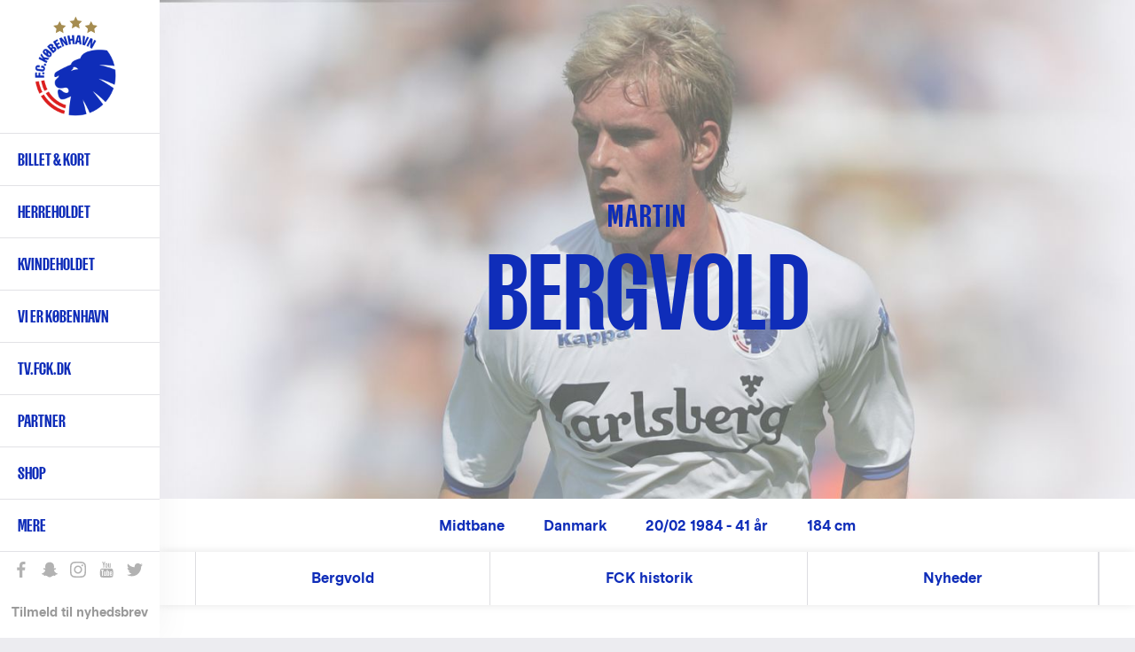

--- FILE ---
content_type: text/html; charset=UTF-8
request_url: https://www.fck.dk/spiller/martin-bergvold
body_size: 16940
content:
<!DOCTYPE html>
<html lang="da" dir="ltr" prefix="content: http://purl.org/rss/1.0/modules/content/  dc: http://purl.org/dc/terms/  foaf: http://xmlns.com/foaf/0.1/  og: http://ogp.me/ns#  rdfs: http://www.w3.org/2000/01/rdf-schema#  schema: http://schema.org/  sioc: http://rdfs.org/sioc/ns#  sioct: http://rdfs.org/sioc/types#  skos: http://www.w3.org/2004/02/skos/core#  xsd: http://www.w3.org/2001/XMLSchema# ">
  <head>
    <meta charset="utf-8" />
<meta name="title" content="Martin Bergvold | Midtbane - F.C. København" />
<meta property="fb:pages" content="200482237943" />
<meta name="twitter:card" content="summary_large_image" />
<meta property="og:site_name" content="F.C. København" />
<meta name="twitter:description" content="Martin Bergvold - Midtbane, In-active, #7" />
<meta name="twitter:title" content="Martin Bergvold | F.C. København" />
<meta name="twitter:site" content="@fckobenhavn" />
<meta name="description" content="Spillerprofilen for Martin Bergvold - Midtbane i F.C. København." />
<meta name="twitter:site:id" content="26719243" />
<meta property="og:url" content="https://www.fck.dk/spiller/martin-bergvold" />
<meta property="og:title" content="Martin Bergvold | F.C. København" />
<meta name="google-site-verification" content="A2TZ3jc-pC_J7n-KxW096RrMpnmJGF9X0kTzGcUSP_c" />
<meta property="og:description" content="Martin Bergvold - Midtbane, In-active, #7" />
<meta name="twitter:image" content="https://www.fck.dk/sites/default/files/styles/hero_image/public/2020-04/bergvold.jpg?h=c673cd1c&amp;itok=yv4TtMQ1" />
<meta property="og:image" content="https://www.fck.dk/sites/default/files/styles/hero_image/public/2020-04/bergvold.jpg?h=c673cd1c&amp;itok=yv4TtMQ1" />
<meta name="Generator" content="Drupal 8 (https://www.drupal.org)" />
<meta name="MobileOptimized" content="width" />
<meta name="HandheldFriendly" content="true" />
<meta name="viewport" content="width=device-width, initial-scale=1.0" />
<link rel="shortcut icon" href="/sites/default/files/FCK_Logo_0.png" type="image/png" />
<link rel="alternate" hreflang="und" href="https://www.fck.dk/spiller/martin-bergvold" />
<link rel="canonical" href="/spiller/martin-bergvold" />
<link rel="shortlink" href="/node/10785" />
<link rel="revision" href="/spiller/martin-bergvold" />
<script src="/sites/default/files/google_tag/primary/google_tag.script.js?t706xr" defer="true"></script>

    <title>Martin Bergvold | Midtbane - F.C. København</title>

    <link rel="stylesheet" href="/sites/default/files/css/css_IxS-4VR_JdtdvJpWd1spImmn8MQqb69j6JiEQDFQGTc.css?t706xr" media="all" />
<link rel="stylesheet" href="/sites/default/files/css/css_u2Ne7kBSlZ7ZeRSnrTSPrw3rHYGT6D-DyclxMlCQniw.css?t706xr" media="all" />

    <!-- <link rel="stylesheet" href="https://secure.widget.cloud.opta.net/v3/css/v3.football.opta-widgets.css"> -->
    
<!--[if lte IE 8]>
<script src="/sites/default/files/js/js_VtafjXmRvoUgAzqzYTA3Wrjkx9wcWhjP0G4ZnnqRamA.js"></script>
<![endif]-->
<script src="/sites/default/files/js/js_jWU5LAsWR3h1YHEPWNHrEA6lXW8fSkkVSK-xP3mSTsE.js"></script>

  </head>
  <body class="path-node page-node-type-player">
    
        <a href="#main-content" class="visually-hidden focusable skip-link">
      Gå til hovedindhold
    </a>
    <noscript aria-hidden="true"><iframe src="https://www.googletagmanager.com/ns.html?id=GTM-T8TL5ZX" height="0" width="0" style="display:none;visibility:hidden"></iframe></noscript>
      <div class="dialog-off-canvas-main-canvas" data-off-canvas-main-canvas>
    <div class="layout-container">

  <header class="layout-header" role="banner">
    
  <div class="region region-header">
          <div class="default">
        <div id="block-fck-theme-branding" class="hide-by-default block block-system block-system-branding-block">
  
    
        <a href="/" title="Hjem" rel="home" class="site-logo">
      <img src="/sites/default/files/FCK_Logo.png" alt="Hjem" />
    </a>
        <div class="site-name">
      <a href="/" title="Hjem" rel="home">F.C. København</a>
    </div>
        <div class="site-slogan">Det officielle website</div>
  </div>
<nav role="navigation" aria-labelledby="block-fck-theme-main-menu-menu" id="block-fck-theme-main-menu" class="fck-theme-main-menu block block-menu navigation menu--main">
            
  <h2 class="visually-hidden" id="block-fck-theme-main-menu-menu">Primær navigation</h2>
  

        
        
    <i class="nav__burger"></i>
      <ul class="menu">
                    <li class="menu-item menu-item--expanded">
        <a href="/billetter" class="menupunkt" data-drupal-link-system-path="node/35004">Billet & kort</a>
        <span></span>
                                <ul class="menu">
                    <li class="menu-item">
        <a href="https://billet.fck.dk" title="Køb FCK billetter">Billet.fck.dk</a>
        <span></span>
              </li>
                <li class="menu-item">
        <a href="/billetter" target="" rel="" data-drupal-link-system-path="node/35004">Billetter</a>
        <span></span>
              </li>
                <li class="menu-item">
        <a href="/plus">FCK+</a>
        <span></span>
              </li>
                <li class="menu-item">
        <a href="/VIP" data-drupal-link-system-path="node/50901">Matchday Hospitality</a>
        <span></span>
              </li>
                <li class="menu-item">
        <a href="/abonnement" data-drupal-link-system-path="node/50078">Abonnement &amp; kort</a>
        <span></span>
              </li>
                <li class="menu-item">
        <a href="/premium" data-drupal-link-system-path="node/56168">Premium Sæsonkort</a>
        <span></span>
              </li>
                <li class="menu-item">
        <a href="/abonnement/billet-abonnement" data-drupal-link-system-path="node/48696">Billet-abonnement</a>
        <span></span>
              </li>
                <li class="menu-item">
        <a href="/udebane" data-drupal-link-system-path="node/53497">Billetter til udekampe</a>
        <span></span>
              </li>
                <li class="menu-item">
        <a href="http://kundeservice.fck.dk" target="_new" rel="" title="F.C. København Kundeservice">Kundeservice</a>
        <span></span>
              </li>
                <li class="menu-item">
        <a href="https://www.fck.dk/fck-away" title="Følg FCK på udebane">FCK Away</a>
        <span></span>
              </li>
                <li class="menu-item">
        <a href="/udefans" target="" rel="" data-drupal-link-system-path="node/40956">Udefans</a>
        <span></span>
              </li>
        </ul>
  
              </li>
                <li class="menu-item menu-item--expanded">
        <a href="/holdet" class="menupunkt" data-drupal-link-system-path="team">Herreholdet</a>
        <span></span>
                                <ul class="menu">
                    <li class="menu-item">
        <a href="/kommende-kampe" data-drupal-link-system-path="upcoming-matches">Kommende kampe</a>
        <span></span>
              </li>
                <li class="menu-item">
        <a href="https://www.fck.dk/kampe?season=11600&amp;tournament=All&amp;team=All&amp;player=All">Kampe 2025/26</a>
        <span></span>
              </li>
                <li class="menu-item">
        <a href="/kampe?season=All&amp;tournament=All&amp;team=All" title="Kamparkiv" data-drupal-link-query="{&quot;season&quot;:&quot;All&quot;,&quot;team&quot;:&quot;All&quot;,&quot;tournament&quot;:&quot;All&quot;}" data-drupal-link-system-path="past-matches">Kamparkiv</a>
        <span></span>
              </li>
                <li class="menu-item">
        <a href="/holdet" target="" rel="" data-drupal-link-system-path="team">Førsteholdet</a>
        <span></span>
              </li>
                <li class="menu-item">
        <a href="/kalender" target="" rel="" data-drupal-link-system-path="node/10697">Kalender</a>
        <span></span>
              </li>
                <li class="menu-item">
        <a href="/ligatabel" data-drupal-link-system-path="node/33503">3F Superligatabel</a>
        <span></span>
              </li>
                <li class="menu-item">
        <a href="https://www.fck.dk/fodboldafdelingen" title="Introduktion til F.C. Københavns fodboldafdeling">Fodboldafdelingen</a>
        <span></span>
              </li>
                <li class="menu-item">
        <a href="/fck-talent" target="" rel="" title="FCK Talent">Talentafdelingen</a>
        <span></span>
              </li>
                <li class="menu-item">
        <a href="/nummer-10" target="" rel="" title="Nummer 10" data-drupal-link-system-path="node/34929">Nummer 10</a>
        <span></span>
              </li>
        </ul>
  
              </li>
                <li class="menu-item menu-item--expanded">
        <a href="/kvindeholdet/nyheder">Kvindeholdet</a>
        <span></span>
                                <ul class="menu">
                    <li class="menu-item">
        <a href="/kvindeholdet/nyheder">Seneste nyt</a>
        <span></span>
              </li>
                <li class="menu-item">
        <a href="/kvindeholdet/kampe" data-drupal-link-system-path="node/54001">Kampe 2025/26</a>
        <span></span>
              </li>
                <li class="menu-item">
        <a href="/kvindeholdet/truppen" data-drupal-link-system-path="node/54368">Førsteholdet</a>
        <span></span>
              </li>
                <li class="menu-item">
        <a href="/kvindeholdet-staben" data-drupal-link-system-path="node/54467">Staben</a>
        <span></span>
              </li>
                <li class="menu-item">
        <a href="/kvindeholdet/ligatabel" data-drupal-link-system-path="node/53999">Ligatabel 2025/26</a>
        <span></span>
              </li>
                <li class="menu-item">
        <a href="https://fckfanshop.dk/collections/kvindeholdet">FCK Fanshop</a>
        <span></span>
              </li>
                <li class="menu-item">
        <a href="/partnermuligheder-kvindeholdet" data-drupal-link-system-path="node/54662">Partnermuligheder</a>
        <span></span>
              </li>
        </ul>
  
              </li>
                <li class="menu-item menu-item--expanded">
        <a href="/forKBH" class="menupunkt" data-drupal-link-system-path="node/54038">Vi er København </a>
        <span></span>
                                <ul class="menu">
                    <li class="menu-item">
        <a href="/strategi" data-drupal-link-system-path="node/51238">Strategi</a>
        <span></span>
              </li>
                <li class="menu-item">
        <a href="/forKBH" data-drupal-link-system-path="node/54038">For KBH</a>
        <span></span>
              </li>
                <li class="menu-item">
        <a href="/brand" data-drupal-link-system-path="node/54022">Brand</a>
        <span></span>
              </li>
        </ul>
  
              </li>
                <li class="menu-item">
        <a href="https://tv.fck.dk/">TV.FCK.DK</a>
        <span></span>
              </li>
                <li class="menu-item menu-item--expanded">
        <a href="/sponsor">Partner</a>
        <span></span>
                                <ul class="menu">
                    <li class="menu-item">
        <a href="/partner/hospitality" data-drupal-link-system-path="node/40844">VIP Hospitality</a>
        <span></span>
              </li>
                <li class="menu-item">
        <a href="/partner/eksponering" data-drupal-link-system-path="node/40762">Eksponering</a>
        <span></span>
              </li>
                <li class="menu-item">
        <a href="/partner/kampagne" data-drupal-link-system-path="node/48183">Kampagne</a>
        <span></span>
              </li>
                <li class="menu-item">
        <a href="/partnermuligheder-kvindeholdet" data-drupal-link-system-path="node/54662">Kvindeholdet</a>
        <span></span>
              </li>
                <li class="menu-item">
        <a href="/premium" data-drupal-link-system-path="node/56168">Premium Sæsonkort</a>
        <span></span>
              </li>
                <li class="menu-item">
        <a href="/partner/blaaoghvide" data-drupal-link-system-path="node/48143">De Blå og Hvide Sider</a>
        <span></span>
              </li>
                <li class="menu-item">
        <a href="/partner/netvaerk" data-drupal-link-system-path="node/40843">Netværk</a>
        <span></span>
              </li>
                <li class="menu-item">
        <a href="https://www.parkenstadion.dk/moder-events/moder-events" target="_blank">Møder &amp; events</a>
        <span></span>
              </li>
                <li class="menu-item">
        <a href="/local-business-partner" title="Local Business Partner" data-drupal-link-system-path="node/56128">Local Business Partner</a>
        <span></span>
              </li>
        </ul>
  
              </li>
                <li class="menu-item menu-item--expanded">
        <a href="https://www.fckfanshop.dk" target="_blank" rel="" title="FCK Fanshop">Shop</a>
        <span></span>
                                <ul class="menu">
                    <li class="menu-item">
        <a href="https://fckfanshop.dk/collections/nyheder" title="De nyeste produkter fra FCK Fanshoppen">Nye produkter</a>
        <span></span>
              </li>
                <li class="menu-item">
        <a href="https://fckfanshop.dk/">FCKFANSHOP.DK</a>
        <span></span>
              </li>
        </ul>
  
              </li>
                <li class="menu-item menu-item--expanded">
        <a href="/" target="" rel="" title="Yderligere menupunkter" data-drupal-link-system-path="&lt;front&gt;">Mere</a>
        <span></span>
                                <ul class="menu">
                    <li class="menu-item">
        <a href="/fck-boernefodbold" data-drupal-link-system-path="node/55234">FCK Børnefodbold</a>
        <span></span>
              </li>
                <li class="menu-item">
        <a href="/fc-koebenhavn-klubsamarbejde" data-drupal-link-system-path="node/49497">Klubsamarbejde</a>
        <span></span>
              </li>
                <li class="menu-item">
        <a href="/traenmed" data-drupal-link-system-path="node/51907">Træn med FCK</a>
        <span></span>
              </li>
                <li class="menu-item">
        <a href="https://www.fck.dk/spil-med-fck">Spil med FCK</a>
        <span></span>
              </li>
                <li class="menu-item menu-item--collapsed">
        <a href="/familietribunen" data-drupal-link-system-path="node/33490">Familietribunen </a>
        <span></span>
              </li>
                <li class="menu-item">
        <a href="/fans" target="" rel="" title="F.C. København fansider" data-drupal-link-system-path="node/38142">Fans</a>
        <span></span>
              </li>
                <li class="menu-item">
        <a href="/historie" target="" rel="" data-drupal-link-system-path="node/35017">FCK Historie</a>
        <span></span>
              </li>
                <li class="menu-item">
        <a href="/FCK-TV" target="" rel="">FCK Media</a>
        <span></span>
              </li>
                <li class="menu-item menu-item--collapsed">
        <a href="/om-fc-koebenhavn" target="" rel="" title="Klubinformation" data-drupal-link-system-path="node/34947">Om FCK</a>
        <span></span>
              </li>
                <li class="menu-item menu-item--collapsed">
        <a href="/parken" data-drupal-link-system-path="node/34940">Parken</a>
        <span></span>
              </li>
                <li class="menu-item">
        <a href="/nyhedsarkiv" target="" rel="" title="Nyhedsarkiv" data-drupal-link-system-path="news-results">Nyhedsarkiv</a>
        <span></span>
              </li>
        </ul>
  
              </li>
        </ul>
  


  </nav>
<div class="language-switcher-language-url block block-language block-language-blocklanguage-interface" id="block-languageswitcher" role="navigation">
  
    
      <ul class="links"><li hreflang="en" data-drupal-link-system-path="node/10785" class="en"><a href="/en/spiller/martin-bergvold" class="language-link" hreflang="en" data-drupal-link-system-path="node/10785">English</a></li></ul>
  </div>
<div id="block-sociallinks" class="block block-block-content block-block-content85e6a03e-0f84-42f4-b756-a24e0009893e">
  
    
                  <div class="clearfix text-formatted field field--name-body field--type-text-with-summary field--label-hidden field__item"><div class="nav__extra__social"><a class="facebook" data-tooltip="Like os på Facebook" href="https://www.facebook.com/FCKobenhavn" target="_blank">Like os på Facebook</a> <a class="snapchat" data-tooltip="Snap os - fc_kobenhavn" href="/node/39319">Snap os - fc_kobenhavn</a> <a class="instagram" data-tooltip="Følg os på Instagram" href="https://www.instagram.com/fc_kobenhavn/" target="_blank">Følg os på Instagram</a> <a class="youtube" data-tooltip="Abonnér på YouTube" href="https://www.youtube.com/user/fckobenhavntv" target="_blank">Abonnér på YouTube</a> <a class="twitter" data-tooltip="Følg os på Twitter" href="https://twitter.com/fckobenhavn" target="_blank">Følg os på Twitter</a></div>

<div class="nav__extra__newsletter"><a href="/nyhedsbreve">Tilmeld til nyhedsbrev</a></div>
</div>
      
  </div>
<div class="search__block sticky-bar">
  <div class="search-button-wrapper">
    <span class="search-icon">Søg</span>
  </div>
  <div class="search__close-button">
    <i class="search__close"></i>
  </div>
  <div class="views-exposed-form block block-search container-inline" data-drupal-selector="views-exposed-form-search-results-search-results" id="block-exposedformsearch-resultssearch-results">
    
        
          <form action="/soeg" method="get" id="views-exposed-form-search-results-search-results" accept-charset="UTF-8">
  <div class="form--inline clearfix">
  <div class="js-form-item form-item js-form-type-textfield form-type-textfield js-form-item-created-min form-item-created-min">
      
        <input style="display:none;" data-drupal-selector="edit-created-min" type="text" id="edit-created-min" name="created[min]" value="" size="30" maxlength="128" class="form-text" />

        </div>
<div class="js-form-item form-item js-form-type-textfield form-type-textfield js-form-item-created-max form-item-created-max">
      <label for="edit-created-max">Og</label>
        <input style="display:none;" data-drupal-selector="edit-created-max" type="text" id="edit-created-max" name="created[max]" value="" size="30" maxlength="128" class="form-text" />

        </div>
<div class="js-form-item form-item js-form-type-select form-type-select js-form-item-sort-by form-item-sort-by">
      <label for="edit-sort-by">Sort by</label>
        <select data-drupal-selector="edit-sort-by" id="edit-sort-by" name="sort_by" class="form-select"><option value="created" selected="selected">Date</option><option value="search_api_relevance">Relevance</option><option value="title">Title</option></select>
        </div>
<div class="js-form-item form-item js-form-type-select form-type-select js-form-item-sort-order form-item-sort-order">
      <label for="edit-sort-order">Rækkefølge</label>
        <select data-drupal-selector="edit-sort-order" id="edit-sort-order" name="sort_order" class="form-select"><option value="ASC">Asc</option><option value="DESC" selected="selected">Desc</option></select>
        </div>
<div class="search-extra-wrapper"><div class="js-form-item form-item js-form-type-select form-type-select js-form-item-select-month form-item-select-month form-no-label">
        <select class="search-extra-filters form-select" data-drupal-selector="edit-select-month" id="edit-select-month" name="select_month"><option value="all" selected="selected">Alle måneder</option><option value="01-31 23:59:59">Januar</option><option value="02-28 23:59:59">Februar</option><option value="03-31 23:59:59">Marts</option><option value="04-30 23:59:59">April</option><option value="05-31 23:59:59">Maj</option><option value="06-30 23:59:59">Juni</option><option value="07-31 23:59:59">Juli</option><option value="08-31 23:59:59">August</option><option value="09-30 23:59:59">September</option><option value="10-31 23:59:59">Oktober</option><option value="11-30 23:59:59">November</option><option value="12-31 23:59:59">December</option></select>
        </div>
<div class="js-form-item form-item js-form-type-select form-type-select js-form-item-select-year form-item-select-year form-no-label">
        <select class="search-extra-filters form-select" data-drupal-selector="edit-select-year" id="edit-select-year" name="select_year"><option value="all" selected="selected">Alle år</option><option value="2026">2026</option><option value="2025">2025</option><option value="2024">2024</option><option value="2023">2023</option><option value="2022">2022</option><option value="2021">2021</option><option value="2020">2020</option><option value="2019">2019</option><option value="2018">2018</option><option value="2017">2017</option><option value="2016">2016</option><option value="2015">2015</option><option value="2014">2014</option><option value="2013">2013</option><option value="2012">2012</option><option value="2011">2011</option><option value="2010">2010</option><option value="2009">2009</option><option value="2008">2008</option><option value="2007">2007</option><option value="2006">2006</option><option value="2005">2005</option><option value="2004">2004</option><option value="2003">2003</option><option value="2002">2002</option><option value="2001">2001</option><option value="2000">2000</option><option value="1999">1999</option><option value="1998">1998</option><option value="1997">1997</option><option value="1996">1996</option><option value="1995">1995</option><option value="1994">1994</option><option value="1993">1993</option><option value="1992">1992</option></select>
        </div>
</div><div class="js-form-item form-item js-form-type-textfield form-type-textfield js-form-item-s form-item-s form-no-label">
        <input placeholder="Søg på FCK.dk" data-drupal-selector="edit-s" type="text" id="edit-s" name="s" value="" size="18" maxlength="128" class="form-text" />

            <div id="edit-s--description" class="description">
      Tryk på Enter for at søge eller ESC for at lukke
    </div>
  </div>
<div data-drupal-selector="edit-actions" class="form-actions js-form-wrapper form-wrapper" id="edit-actions"><input data-drupal-selector="edit-submit-search-results" type="submit" id="edit-submit-search-results" value="Søg" class="button js-form-submit form-submit" />
</div>

</div>

</form>

      </div>
</div>

      </div>
          </div>

  </header>

      <section class="layout-highlighted">
      
  <div class="region region-highlighted">
          <div class="default">
        

      </div>
          </div>

    </section>
  
    <section class="layout-top-content">
      
  <div class="region region-content">
          <div class="default">
        <div id="block-fck-theme-content" class="block block-system block-system-main-block">
  
    
      
<main role="article" about="/spiller/martin-bergvold" class="node player node--type-player node--view-mode-full" data-nid="10785">
  <section id="playerHero" class="player__hero">
    <div class="player__hero__top inactive">
      <div class="player__large__image">
        <img src="/sites/default/files/styles/hero_image/public/2020-04/bergvold.jpg?h=c673cd1c&amp;itok=yv4TtMQ1" width="1280" height="720" alt="Bergvold" title="Bergvold" typeof="foaf:Image" class="image-style-hero-image" />

        
      </div>
      <div class="player__hero__name">
                          <h2>            <div class="field field--name-field-firstname field--type-string field--label-hidden field__item">Martin</div>
      </h2>
              <h1>            <div class="field field--name-field-surname field--type-string field--label-hidden field__item">Bergvold</div>
      </h1>
                            </div>
    </div>
    <div class="player__hero__info">
      <ul>
        
                  <li>            <div class="field field--name-field-position field--type-list-string field--label-hidden field__item">Midtbane</div>
      </li>
                          <li>            <div class="field field--name-field-nationality field--type-entity-reference field--label-hidden field__item">Danmark</div>
      </li>
                          <li>
            20/02 1984 - 41 år          </li>
                          <li>            <div content="184" class="field field--name-field-height field--type-integer field--label-hidden field__item">184 cm</div>
      </li>
        
              </ul>
    </div>
  </section>
  </main>

  </div>
  <div  id="block-playerstickymenu" class="sticky-bar sticky-bar--scrollto">
    <div class="container">
      
      
      <ul class="sticky-bar__wrapper">
                                                                                                                                                                                                                                                                                          <li class="sticky-bar__link" style="">
              <a href="">Martin Bergvold</a>
            </li>
                                        <li class="sticky-bar__link" style="display:none;">
              <a href="#block-playerhistory">FCK historik</a>
            </li>
                                        <li class="sticky-bar__link" style="display:none;">
              <a href="#block-releazewidgetblock-wrapper">Sæson 25/26</a>
            </li>
                                        <li class="sticky-bar__link" style="display:none;">
              <a href="#block-views-block-player-biography-player-biography">Biografi</a>
            </li>
                                        <li class="sticky-bar__link" style="display:none;">
              <a href="#block-views-block-related-articles-player-articles">Nyheder</a>
            </li>
                                        <li class="sticky-bar__link" style="display:none;">
              <a href="#block-releazewidgetblock-7-wrapper">Karriere</a>
            </li>
                                        <li class="sticky-bar__link" style="display:none;">
              <a href="#playerNews">Nyheder</a>
            </li>
                                        <li class="sticky-bar__link" style="display:none;">
              <a href="#block-views-block-highlights-highlights-gallery">Billeder</a>
            </li>
                                                            </ul>
    </div>
  </div>

  <section  id="block-playerhistory" class="player__history">
    
    
    <div class="container">
      <div class="center-heading">
        <h2>
          <small>Martin Bergvold</small>
          FCK Historik
        </h2>
      </div>

      <div class="player__history__career">
                  <div class="player__career__joined">
            <span>Kom til klubben i</span> januar 2002.
          </div>
                                <div class="player__career__debut">
            Debut <strong><a href="https://www.fck.dk/kamp/01-12-02/fc-kobenhavn-silkeborg-if">01/12 2002</a></strong> imod Silkeborg IF (3F Superliga)           </div>
                    </div>

              <div class="player__history__section">
          <h3>Kampe</h3>
          <div class="player__history__table">
                          <div class="player__history__table__item">
                <p class="table__item--title">I alt</p>
                <h4 class="table__item--count">113</h4>
                <small class="mobile-goals-stats">Mål: 9</small>
                <h5 class="table__item--stats">
                  W 69 / D 22 / L 22                </h5>
              </div>
                          <div class="player__history__table__item">
                <p class="table__item--title">3F Superliga</p>
                <h4 class="table__item--count">75</h4>
                <small class="mobile-goals-stats">Mål: 6</small>
                <h5 class="table__item--stats">
                  W 50 / D 14 / L 11                </h5>
              </div>
                          <div class="player__history__table__item">
                <p class="table__item--title">Oddset Pokalen</p>
                <h4 class="table__item--count">10</h4>
                <small class="mobile-goals-stats">Mål: 1</small>
                <h5 class="table__item--stats">
                  W 6 / D 2 / L 2                </h5>
              </div>
                          <div class="player__history__table__item">
                <p class="table__item--title">UEFA Champions League</p>
                <h4 class="table__item--count">9</h4>
                <small class="mobile-goals-stats">Mål: 0</small>
                <h5 class="table__item--stats">
                  W 4 / D 1 / L 4                </h5>
              </div>
                          <div class="player__history__table__item">
                <p class="table__item--title">UEFA Europa League</p>
                <h4 class="table__item--count">3</h4>
                <small class="mobile-goals-stats">Mål: 0</small>
                <h5 class="table__item--stats">
                  W 0 / D 1 / L 2                </h5>
              </div>
                          <div class="player__history__table__item">
                <p class="table__item--title">Royal League</p>
                <h4 class="table__item--count">16</h4>
                <small class="mobile-goals-stats">Mål: 2</small>
                <h5 class="table__item--stats">
                  W 9 / D 4 / L 3                </h5>
              </div>
                      </div>
        </div>
        <div class="player__history__section player__history__section--goals">
          <h3>Mål</h3>
          <div class="player__history__table">
                          <div class="player__history__table__item">
                <p class="table__item--title">I alt</p>
                <h4 class="table__item--count">9</h4>
              </div>
                          <div class="player__history__table__item">
                <p class="table__item--title">3F Superliga</p>
                <h4 class="table__item--count">6</h4>
              </div>
                          <div class="player__history__table__item">
                <p class="table__item--title">Oddset Pokalen</p>
                <h4 class="table__item--count">1</h4>
              </div>
                          <div class="player__history__table__item">
                <p class="table__item--title">UEFA Champions League</p>
                <h4 class="table__item--count">0</h4>
              </div>
                          <div class="player__history__table__item">
                <p class="table__item--title">UEFA Europa League</p>
                <h4 class="table__item--count">0</h4>
              </div>
                          <div class="player__history__table__item">
                <p class="table__item--title">Royal League</p>
                <h4 class="table__item--count">2</h4>
              </div>
                      </div>
        </div>
      
              <div class="player__history__section">
          <h3>Titler vundet med FCK</h3>
          <div class="player__history__table">
                          <div class="player__history__table__item">
                <p class="table__item--title">3F Superliga</p>
                <h4 class="table__item--count">
                  <img src="https://www.fck.dk/sites/default/files/styles/trophies/public/2017-06/dbu_pokal.png?itok=iATxr1Ey">
                  6
                </h4>
              </div>
                          <div class="player__history__table__item">
                <p class="table__item--title">Oddset Pokalen</p>
                <h4 class="table__item--count">
                  <img src="https://www.fck.dk/sites/default/files/styles/trophies/public/2023-09/pokalen-symbol-blaa-RGB.png?itok=OzN43TLi">
                  2
                </h4>
              </div>
                      </div>
        </div>
          </div>
  </section>
<div id="block-buyjerseyplayerpage" class="block block-block-content block-block-content8cce7975-af4f-4860-8b7a-5492db491730">
  
    
      
<article role="article" about="/node/38089" class="node--type-teaser--no-mobile node--type-teaser--no-tablet node node--type-teaser node--view-mode-big-teaser node--type-teaser--view-mode-big-teaser">

  
    

  
  <div class="node__content">
                  <div class="field field--name-field-image field--type-image field--label-hidden field__item">  <img src="/sites/default/files/styles/sidebar_width/public/teaser_images/K%C3%98B_HER_GENERISK_BANNER.jpg?itok=Ui7-mHbe" width="1920" height="609" alt="Køb trøjen " typeof="foaf:Image" class="image-style-sidebar-width" />


</div>
                  <div class="field field--name-field-link field--type-link field--label-hidden field__item"><a href="https://fckfanshop.dk/collections/hjemmebane" target="_blank">https://fckfanshop.dk/collections/hjemmebane</a></div>
      
    </div>

</article>


  </div>
<div class="views-element-container block block-views block-views-blockplayer-biography-player-biography" id="block-views-block-player-biography-player-biography">
  
    
      <div><div class="view view-player-biography view-id-player_biography view-display-id-player_biography js-view-dom-id-7a81aa24b7f1eb78e9336455c7ba238971723666e5f31277ea2afae411a957ab">
  
    
      
      <div class="view-content">
          <div class="views-row"><div><h2>Om Bergvold</h2></div><div class="views-field views-field-body"><div class="field-content"><p>Med skiftet tilbage til København i august 2010, er Martin Bergvold for anden gang i karrieren F.C. Københavner. Oprindeligt begyndte Martin at spille fodbold i de to københavnske forstadsklubber Rødovre Boldklub og Boldklubben Avarta, men i 2001 skiftede Bergvold til KB og blev dermed en del af F.C. Københavns univers.</p>
<p>Martin fik sin seniordebut for F.C. København i december 2002, men selvom Martin er en offensivt indstillet spiller, scorede han ikke for Løverne før marts 2004. Siden hen kom der dog flere scoringer, og totalen af scorede mål var oppe på ni, da han i starten af 2007 skiftede til den italienske klub AS Livorno. </p>
<p>Han nåede i alt at spille 76 kampe for italienerne og fik sin måltotal op på fem scoringer i støvlelandet, inden han den 7. august 2010 vendte tilbage til F.C. København på en fri transfer og skrev kontrakt frem til sommeren 2013.</p>
<p>Med tilgangen af Martin Bergvold fik F.C. København en meget dygtig venstrebenet midtbanespiller i truppen, og der er ingen tvivl om, at F.C. København vil få glæde af de kompetencer og erfaringer som Bergvold har fået med hjem fra de mere end tre år i italiensk fodbold.</p>
<p>Martin Bergvold nåede at spille et par kampe for Løverne efter hjemkomsten fra Italien, men blev skadet  lige inden Champions League-gruppespillet. Han var klar igen i starten af 2011, men det kun blev til en halv snes kampe i løbet af året på den stærkt besatte FCK-midtbane, hvor konkurrencen er hård om alle pladser.</p>
<p>I foråret 2012 blev Martin udlejet til Lyngby, hvor han spillede fast på midtbanen med eks-FCK'eren Morten Bertolt ved sin side, men de kunne ikke forhindre klubben i at rykke ned, og fra sommeren 2012 er Martin tilbage i FCK-truppen.</p>
</div></div></div>

    </div>
  
          </div>
</div>

  </div>
<div class="views-element-container block block-views block-views-blockrelated-articles-player-articles" id="block-views-block-related-articles-player-articles">
  
      <h2>Spiller nyheder</h2>
    
      <div><div class="view view-related-articles view-id-related_articles view-display-id-player_articles js-view-dom-id-fe5c3acf68a5ca784bbdd65474a2e58f0f3a3fc8247950b8237a60e27723f389">
  
    
      
      <div class="view-content">
          <div class="views-row"><div class="views-field views-field-rendered-entity"><span class="field-content">
<article role="article" about="/nyhed/ugen-der-gik-uge-39" typeof="schema:Article" class="node node--type-article node--view-mode-teaser node--type-article--view-mode-teaser">

  
      <span property="schema:name" content="Ugen der gik (uge 39)" class="rdf-meta hidden"></span>


  <div class="node__content">

            <a href="/nyhed/ugen-der-gik-uge-39"><img src="/sites/default/files/styles/article_latest_news_image/public/2017-10/171002_ugen_02.jpg?h=67463914&amp;itok=zgghpWWk" width="620" height="350" alt="Thumbnail" title="Restaurant Mafia, Tiraspol" typeof="foaf:Image" class="image-style-article-latest-news-image" />

</a>

    
    <span class="field field--name-title field--type-string field--label-above"><h2>Ugen der gik (uge 39)</h2></span>


          <div class="node__submitted">
                03/10 2017 12:55          <span property="schema:dateCreated" content="2017-10-03T10:55:00+00:00" class="rdf-meta hidden"></span>

      </div>
    
  </div>
  <a href="/nyhed/ugen-der-gik-uge-39" class="hidden-article-link"></a>
</article>
</span></div></div>
    <div class="views-row"><div class="views-field views-field-rendered-entity"><span class="field-content">
<article role="article" about="/nyhed/martin-bergvold-til-esbjerg-fb" typeof="schema:Article" class="node node--type-article node--view-mode-teaser node--type-article--view-mode-teaser">

  
      <span property="schema:name" content="Martin Bergvold til Esbjerg fB" class="rdf-meta hidden"></span>


  <div class="node__content">

          <img src="/themes/custom/fck_theme/assets/img/default-article.png" alt="Martin Bergvold til Esbjerg fB" />
    
    <span class="field field--name-title field--type-string field--label-above"><h2>Martin Bergvold til Esbjerg fB</h2></span>


          <div class="node__submitted">
                01/09 2012 14:00          <span property="schema:dateCreated" content="2012-09-01T12:00:00+00:00" class="rdf-meta hidden"></span>

      </div>
    
  </div>
  <a href="/nyhed/martin-bergvold-til-esbjerg-fb" class="hidden-article-link"></a>
</article>
</span></div></div>
    <div class="views-row"><div class="views-field views-field-rendered-entity"><span class="field-content">
<article role="article" about="/nyhed/martin-bergvold-udlejes-til-lyngby-bk" typeof="schema:Article" class="node node--type-article node--view-mode-teaser node--type-article--view-mode-teaser">

  
      <span property="schema:name" content="Martin Bergvold udlejes til Lyngby BK" class="rdf-meta hidden"></span>


  <div class="node__content">

            <a href="/nyhed/martin-bergvold-udlejes-til-lyngby-bk"><img src="/sites/default/files/styles/article_latest_news_image/public/media/migrate/199x139/mb_fans.jpg?itok=KIwq6qYo" width="620" height="350" alt="Thumbnail" typeof="foaf:Image" class="image-style-article-latest-news-image" />

</a>

    
    <span class="field field--name-title field--type-string field--label-above"><h2>Martin Bergvold udlejes til Lyngby BK</h2></span>


          <div class="node__submitted">
                12/01 2012 15:00          <span property="schema:dateCreated" content="2012-01-12T14:00:00+00:00" class="rdf-meta hidden"></span>

      </div>
    
  </div>
  <a href="/nyhed/martin-bergvold-udlejes-til-lyngby-bk" class="hidden-article-link"></a>
</article>
</span></div></div>
    <div class="views-row"><div class="views-field views-field-rendered-entity"><span class="field-content">
<article role="article" about="/nyhed/bergvold-opereret" typeof="schema:Article" class="node node--type-article node--view-mode-teaser node--type-article--view-mode-teaser">

  
      <span property="schema:name" content="Bergvold opereret" class="rdf-meta hidden"></span>


  <div class="node__content">

          <img src="/themes/custom/fck_theme/assets/img/default-article.png" alt="Bergvold opereret" />
    
    <span class="field field--name-title field--type-string field--label-above"><h2>Bergvold opereret</h2></span>


          <div class="node__submitted">
                27/08 2010 23:45          <span property="schema:dateCreated" content="2010-08-27T21:45:00+00:00" class="rdf-meta hidden"></span>

      </div>
    
  </div>
  <a href="/nyhed/bergvold-opereret" class="hidden-article-link"></a>
</article>
</span></div></div>
    <div class="views-row"><div class="views-field views-field-rendered-entity"><span class="field-content">
<article role="article" about="/nyhed/0-0-mod-broendby-i-reserveholdsligaen" typeof="schema:Article" class="node node--type-article node--view-mode-teaser node--type-article--view-mode-teaser">

  
      <span property="schema:name" content="0-0 mod Brøndby i reserveholdsligaen" class="rdf-meta hidden"></span>


  <div class="node__content">

            <a href="/nyhed/0-0-mod-broendby-i-reserveholdsligaen"><img src="/sites/default/files/styles/article_latest_news_image/public/media/migrate/199x139/mb_fans.jpg?itok=KIwq6qYo" width="620" height="350" alt="Thumbnail" typeof="foaf:Image" class="image-style-article-latest-news-image" />

</a>

    
    <span class="field field--name-title field--type-string field--label-above"><h2>0-0 mod Brøndby i reserveholdsligaen</h2></span>


          <div class="node__submitted">
                09/08 2010 15:59          <span property="schema:dateCreated" content="2010-08-09T13:59:00+00:00" class="rdf-meta hidden"></span>

      </div>
    
  </div>
  <a href="/nyhed/0-0-mod-broendby-i-reserveholdsligaen" class="hidden-article-link"></a>
</article>
</span></div></div>
    <div class="views-row"><div class="views-field views-field-rendered-entity"><span class="field-content">
<article role="article" about="/nyhed/martin-bergvold-bliver-fcker-igen" typeof="schema:Article" class="node node--type-article node--view-mode-teaser node--type-article--view-mode-teaser">

  
      <span property="schema:name" content="Martin Bergvold bliver FCK’er igen" class="rdf-meta hidden"></span>


  <div class="node__content">

            <a href="/nyhed/martin-bergvold-bliver-fcker-igen"><img src="/sites/default/files/styles/article_latest_news_image/public/media/migrate/199x139/mab_glaede.jpg?itok=x3zj1sba" width="620" height="350" alt="Thumbnail" typeof="foaf:Image" class="image-style-article-latest-news-image" />

</a>

    
    <span class="field field--name-title field--type-string field--label-above"><h2>Martin Bergvold bliver FCK’er igen</h2></span>


          <div class="node__submitted">
                07/08 2010 11:42          <span property="schema:dateCreated" content="2010-08-07T09:42:00+00:00" class="rdf-meta hidden"></span>

      </div>
    
  </div>
  <a href="/nyhed/martin-bergvold-bliver-fcker-igen" class="hidden-article-link"></a>
</article>
</span></div></div>
    <div class="views-row"><div class="views-field views-field-rendered-entity"><span class="field-content">
<article role="article" about="/nyhed/fc-koebenhavn-saelger-martin-bergvold-til-livorno" typeof="schema:Article" class="node node--type-article node--view-mode-teaser node--type-article--view-mode-teaser">

  
      <span property="schema:name" content="F.C. København sælger Martin Bergvold til Livorno" class="rdf-meta hidden"></span>


  <div class="node__content">

          <img src="/themes/custom/fck_theme/assets/img/default-article.png" alt="F.C. København sælger Martin Bergvold til Livorno" />
    
    <span class="field field--name-title field--type-string field--label-above"><h2>F.C. København sælger Martin Bergvold til Livorno</h2></span>


          <div class="node__submitted">
                10/01 2007 12:52          <span property="schema:dateCreated" content="2007-01-10T11:52:00+00:00" class="rdf-meta hidden"></span>

      </div>
    
  </div>
  <a href="/nyhed/fc-koebenhavn-saelger-martin-bergvold-til-livorno" class="hidden-article-link"></a>
</article>
</span></div></div>
    <div class="views-row"><div class="views-field views-field-rendered-entity"><span class="field-content">
<article role="article" about="/nyhed/bergvold-skal-scannes" typeof="schema:Article" class="node node--type-article node--view-mode-teaser node--type-article--view-mode-teaser">

  
      <span property="schema:name" content="Bergvold skal scannes" class="rdf-meta hidden"></span>


  <div class="node__content">

          <img src="/themes/custom/fck_theme/assets/img/default-article.png" alt="Bergvold skal scannes" />
    
    <span class="field field--name-title field--type-string field--label-above"><h2>Bergvold skal scannes</h2></span>


          <div class="node__submitted">
                08/08 2005 00:00          <span property="schema:dateCreated" content="2005-08-07T22:00:00+00:00" class="rdf-meta hidden"></span>

      </div>
    
  </div>
  <a href="/nyhed/bergvold-skal-scannes" class="hidden-article-link"></a>
</article>
</span></div></div>
    <div class="views-row"><div class="views-field views-field-rendered-entity"><span class="field-content">
<article role="article" about="/nyhed/martin-bergvold-forlaenger-med-fc-koebenhavn" typeof="schema:Article" class="node node--type-article node--view-mode-teaser node--type-article--view-mode-teaser">

  
      <span property="schema:name" content="Martin Bergvold forlænger med F.C. København" class="rdf-meta hidden"></span>


  <div class="node__content">

          <img src="/themes/custom/fck_theme/assets/img/default-article.png" alt="Martin Bergvold forlænger med F.C. København" />
    
    <span class="field field--name-title field--type-string field--label-above"><h2>Martin Bergvold forlænger med F.C. København</h2></span>


          <div class="node__submitted">
                06/08 2004 00:00          <span property="schema:dateCreated" content="2004-08-05T22:00:00+00:00" class="rdf-meta hidden"></span>

      </div>
    
  </div>
  <a href="/nyhed/martin-bergvold-forlaenger-med-fc-koebenhavn" class="hidden-article-link"></a>
</article>
</span></div></div>
    <div class="views-row"><div class="views-field views-field-rendered-entity"><span class="field-content">
<article role="article" about="/nyhed/kontraktforlaengelse-med-bergvold" typeof="schema:Article" class="node node--type-article node--view-mode-teaser node--type-article--view-mode-teaser">

  
      <span property="schema:name" content="Kontraktforlængelse med Bergvold" class="rdf-meta hidden"></span>


  <div class="node__content">

          <img src="/themes/custom/fck_theme/assets/img/default-article.png" alt="Kontraktforlængelse med Bergvold" />
    
    <span class="field field--name-title field--type-string field--label-above"><h2>Kontraktforlængelse med Bergvold</h2></span>


          <div class="node__submitted">
                22/03 2002 00:00          <span property="schema:dateCreated" content="2002-03-21T23:00:00+00:00" class="rdf-meta hidden"></span>

      </div>
    
  </div>
  <a href="/nyhed/kontraktforlaengelse-med-bergvold" class="hidden-article-link"></a>
</article>
</span></div></div>

    </div>
  
          
      </div>
</div>

  </div>
<div class="block block-views block-views-matches-player-recent-matches">
  <h2><small>Martin Bergvold</small>Seneste kampe</h2>
  <div><div class="view view-matches view-id-matches view-display-id-player_recent_matches js-view-dom-id-de1fae91887cbbd4b98dc170716ff6b485c967be437c8279d53fc4c86dcd8925">
  
    
      
      <div class="view-content">
                  <div class="match-list__section">
      <div class="match-list__match match-list__match--played">
        <div role="article" about="/kamp/14-08-12/fc-kobenhavn-bronshoj" class="match-list__match__inner">
  <div class="match-list__match__league">Træningskamp</div>
  <div class="match-list__match__info">
                <div class="field field--name-field-date field--type-datetime field--label-hidden field__item"><strong>Tir, 14 aug 12</strong></div>
      
    <div class="match-list__match_result_info">

      <div class="match__home-team">
                  <div class="match__home-team-result">
            0
          </div>
                            <div class="field field--name-field-home-team field--type-entity-reference field--label-hidden field__item"><div about="/taxonomy/term/1198" id="taxonomy-term-1198" class="taxonomy-term vocabulary-teams">
    <div class="match__hero__teams__image">
                    <div class="field field--name-field-logo field--type-image field--label-hidden field__item">  <img src="/sites/default/files/styles/team_logo/public/logos/FCK_Logo.png?itok=nIam64DE" width="200" height="200" alt="" typeof="foaf:Image" class="image-style-team-logo" />


</div>
      
    </div>
          <div class="match__hero__teams__name">             <div class="field field--name-name field--type-string field--label-hidden field__item">F.C. København</div>
       </div>
    </div>
</div>
      
      </div>

              <div class="match__result">0 - 0</div>
      
      <div class="match__away-team">
                  <div class="match__away-team-result">
            0
          </div>
                            <div class="field field--name-field-away-team field--type-entity-reference field--label-hidden field__item"><div about="/taxonomy/term/1227" id="taxonomy-term-1227" class="taxonomy-term vocabulary-teams">
    <div class="match__hero__teams__image">
                    <div class="field field--name-field-logo field--type-image field--label-hidden field__item">  <img src="/sites/default/files/styles/team_logo/public/logos/bronshoj_boldklub.png?itok=5anpvIyK" width="200" height="200" alt="" typeof="foaf:Image" class="image-style-team-logo" />


</div>
      
    </div>
          <div class="match__hero__teams__name">             <div class="field field--name-name field--type-string field--label-hidden field__item">Brønshøj Boldklub</div>
       </div>
    </div>
</div>
      
      </div>
    </div>

          <a class="match-list__match__button match-list__match__button--no-ticket" href="/kamp/14-08-12/fc-kobenhavn-bronshoj">Go to match</a>
  </div>
  <a class="match-list__match__button match-list__match__button--hidden" href="/kamp/14-08-12/fc-kobenhavn-bronshoj">Go to match</a>
</div>

      </div>
    </div>
          <div class="match-list__section">
      <div class="match-list__match match-list__match--played">
        <div role="article" about="/kamp/25-07-12/fc-kobenhavn-west-bromwich-albion" class="match-list__match__inner">
  <div class="match-list__match__league">Træningskamp</div>
  <div class="match-list__match__info">
                <div class="field field--name-field-date field--type-datetime field--label-hidden field__item"><strong>Ons, 25 jul 12</strong></div>
      
    <div class="match-list__match_result_info">

      <div class="match__home-team">
                  <div class="match__home-team-result">
            0
          </div>
                            <div class="field field--name-field-home-team field--type-entity-reference field--label-hidden field__item"><div about="/taxonomy/term/1198" id="taxonomy-term-1198" class="taxonomy-term vocabulary-teams">
    <div class="match__hero__teams__image">
                    <div class="field field--name-field-logo field--type-image field--label-hidden field__item">  <img src="/sites/default/files/styles/team_logo/public/logos/FCK_Logo.png?itok=nIam64DE" width="200" height="200" alt="" typeof="foaf:Image" class="image-style-team-logo" />


</div>
      
    </div>
          <div class="match__hero__teams__name">             <div class="field field--name-name field--type-string field--label-hidden field__item">F.C. København</div>
       </div>
    </div>
</div>
      
      </div>

              <div class="match__result">0 - 3</div>
      
      <div class="match__away-team">
                  <div class="match__away-team-result">
            3
          </div>
                            <div class="field field--name-field-away-team field--type-entity-reference field--label-hidden field__item"><div about="/taxonomy/term/1364" id="taxonomy-term-1364" class="taxonomy-term vocabulary-teams">
    <div class="match__hero__teams__image">
                    <div class="field field--name-field-logo field--type-image field--label-hidden field__item">  <img src="/sites/default/files/styles/team_logo/public/logos/west_bromwich.png?itok=sP2l5ptW" width="200" height="200" alt="" typeof="foaf:Image" class="image-style-team-logo" />


</div>
      
    </div>
          <div class="match__hero__teams__name">             <div class="field field--name-name field--type-string field--label-hidden field__item">West Bromwich Albion</div>
       </div>
    </div>
</div>
      
      </div>
    </div>

          <a class="match-list__match__button match-list__match__button--no-ticket" href="/kamp/25-07-12/fc-kobenhavn-west-bromwich-albion">Go to match</a>
  </div>
  <a class="match-list__match__button match-list__match__button--hidden" href="/kamp/25-07-12/fc-kobenhavn-west-bromwich-albion">Go to match</a>
</div>

      </div>
    </div>
          <div class="match-list__section">
      <div class="match-list__match match-list__match--played">
        <div role="article" about="/kamp/22-07-12/sonderjyske-fc-kobenhavn" class="match-list__match__inner">
  <div class="match-list__match__league">3F Superliga</div>
  <div class="match-list__match__info">
                <div class="field field--name-field-date field--type-datetime field--label-hidden field__item"><strong>Søn, 22 jul 12</strong></div>
      
    <div class="match-list__match_result_info">

      <div class="match__home-team">
                  <div class="match__home-team-result">
            1
          </div>
                            <div class="field field--name-field-home-team field--type-entity-reference field--label-hidden field__item"><div about="/taxonomy/term/1193" id="taxonomy-term-1193" class="taxonomy-term vocabulary-teams">
    <div class="match__hero__teams__image">
                    <div class="field field--name-field-logo field--type-image field--label-hidden field__item">  <img src="/sites/default/files/styles/team_logo/public/logos/soenderjyske-fodbold-logo.png?itok=Jcv8xVOx" width="200" height="200" alt="" typeof="foaf:Image" class="image-style-team-logo" />


</div>
      
    </div>
          <div class="match__hero__teams__name">             <div class="field field--name-name field--type-string field--label-hidden field__item">Sønderjyske Fodbold</div>
       </div>
    </div>
</div>
      
      </div>

              <div class="match__result">1 - 1</div>
      
      <div class="match__away-team">
                  <div class="match__away-team-result">
            1
          </div>
                            <div class="field field--name-field-away-team field--type-entity-reference field--label-hidden field__item"><div about="/taxonomy/term/1198" id="taxonomy-term-1198" class="taxonomy-term vocabulary-teams">
    <div class="match__hero__teams__image">
                    <div class="field field--name-field-logo field--type-image field--label-hidden field__item">  <img src="/sites/default/files/styles/team_logo/public/logos/FCK_Logo.png?itok=nIam64DE" width="200" height="200" alt="" typeof="foaf:Image" class="image-style-team-logo" />


</div>
      
    </div>
          <div class="match__hero__teams__name">             <div class="field field--name-name field--type-string field--label-hidden field__item">F.C. København</div>
       </div>
    </div>
</div>
      
      </div>
    </div>

          <a class="match-list__match__button match-list__match__button--no-ticket" href="/kamp/22-07-12/sonderjyske-fc-kobenhavn">Go to match</a>
  </div>
  <a class="match-list__match__button match-list__match__button--hidden" href="/kamp/22-07-12/sonderjyske-fc-kobenhavn">Go to match</a>
</div>

      </div>
    </div>
          <div class="match-list__section">
      <div class="match-list__match match-list__match--played">
        <div role="article" about="/kamp/15-07-12/fc-kobenhavn-fc-midtjylland" class="match-list__match__inner">
  <div class="match-list__match__league">3F Superliga</div>
  <div class="match-list__match__info">
                <div class="field field--name-field-date field--type-datetime field--label-hidden field__item"><strong>Søn, 15 jul 12</strong></div>
      
    <div class="match-list__match_result_info">

      <div class="match__home-team">
                  <div class="match__home-team-result">
            4
          </div>
                            <div class="field field--name-field-home-team field--type-entity-reference field--label-hidden field__item"><div about="/taxonomy/term/1198" id="taxonomy-term-1198" class="taxonomy-term vocabulary-teams">
    <div class="match__hero__teams__image">
                    <div class="field field--name-field-logo field--type-image field--label-hidden field__item">  <img src="/sites/default/files/styles/team_logo/public/logos/FCK_Logo.png?itok=nIam64DE" width="200" height="200" alt="" typeof="foaf:Image" class="image-style-team-logo" />


</div>
      
    </div>
          <div class="match__hero__teams__name">             <div class="field field--name-name field--type-string field--label-hidden field__item">F.C. København</div>
       </div>
    </div>
</div>
      
      </div>

              <div class="match__result">4 - 2</div>
      
      <div class="match__away-team">
                  <div class="match__away-team-result">
            2
          </div>
                            <div class="field field--name-field-away-team field--type-entity-reference field--label-hidden field__item"><div about="/taxonomy/term/1169" id="taxonomy-term-1169" class="taxonomy-term vocabulary-teams">
    <div class="match__hero__teams__image">
                    <div class="field field--name-field-logo field--type-image field--label-hidden field__item">  <img src="/sites/default/files/styles/team_logo/public/logos/FCM_Logo_fckdk.png?itok=asJLz9Wi" width="200" height="200" alt="" typeof="foaf:Image" class="image-style-team-logo" />


</div>
      
    </div>
          <div class="match__hero__teams__name">             <div class="field field--name-name field--type-string field--label-hidden field__item">FC Midtjylland</div>
       </div>
    </div>
</div>
      
      </div>
    </div>

          <a class="match-list__match__button match-list__match__button--no-ticket" href="/kamp/15-07-12/fc-kobenhavn-fc-midtjylland">Go to match</a>
  </div>
  <a class="match-list__match__button match-list__match__button--hidden" href="/kamp/15-07-12/fc-kobenhavn-fc-midtjylland">Go to match</a>
</div>

      </div>
    </div>
          <div class="match-list__section">
      <div class="match-list__match match-list__match--played">
        <div role="article" about="/kamp/11-07-12/fc-kobenhavn-cercle-brugge" class="match-list__match__inner">
  <div class="match-list__match__league">Træningskamp</div>
  <div class="match-list__match__info">
                <div class="field field--name-field-date field--type-datetime field--label-hidden field__item"><strong>Ons, 11 jul 12</strong></div>
      
    <div class="match-list__match_result_info">

      <div class="match__home-team">
                  <div class="match__home-team-result">
            2
          </div>
                            <div class="field field--name-field-home-team field--type-entity-reference field--label-hidden field__item"><div about="/taxonomy/term/1198" id="taxonomy-term-1198" class="taxonomy-term vocabulary-teams">
    <div class="match__hero__teams__image">
                    <div class="field field--name-field-logo field--type-image field--label-hidden field__item">  <img src="/sites/default/files/styles/team_logo/public/logos/FCK_Logo.png?itok=nIam64DE" width="200" height="200" alt="" typeof="foaf:Image" class="image-style-team-logo" />


</div>
      
    </div>
          <div class="match__hero__teams__name">             <div class="field field--name-name field--type-string field--label-hidden field__item">F.C. København</div>
       </div>
    </div>
</div>
      
      </div>

              <div class="match__result">2 - 1</div>
      
      <div class="match__away-team">
                  <div class="match__away-team-result">
            1
          </div>
                            <div class="field field--name-field-away-team field--type-entity-reference field--label-hidden field__item"><div about="/taxonomy/term/1363" id="taxonomy-term-1363" class="taxonomy-term vocabulary-teams">
    <div class="match__hero__teams__image">
                    <div class="field field--name-field-logo field--type-image field--label-hidden field__item">  <img src="/sites/default/files/styles/team_logo/public/logos/cercle_brugge.png?itok=JdjrHdJU" width="200" height="200" alt="" typeof="foaf:Image" class="image-style-team-logo" />


</div>
      
    </div>
          <div class="match__hero__teams__name">             <div class="field field--name-name field--type-string field--label-hidden field__item">Cercle Brügge</div>
       </div>
    </div>
</div>
      
      </div>
    </div>

          <a class="match-list__match__button match-list__match__button--no-ticket" href="/kamp/11-07-12/fc-kobenhavn-cercle-brugge">Go to match</a>
  </div>
  <a class="match-list__match__button match-list__match__button--hidden" href="/kamp/11-07-12/fc-kobenhavn-cercle-brugge">Go to match</a>
</div>

      </div>
    </div>
  
    </div>
  
          </div>
</div>

</div>

      </div>
          </div>

    </section>

  <main class="layout-main" role="main">
    <a id="main-content" tabindex="-1"></a>
    <div class="layout-content-wrap">

      
      <div class="layout-content">
      </div>
              <aside class="layout-content-right" role="complementary">
          
  <div class="region region-content-right">
          <div class="default">
        <div class="views-element-container block block-views block-views-blockarticle-blocks-article-sponsor-sidebar-block" id="block-views-block-article-blocks-article-sponsor-sidebar-block">
  
    
      <div><div class="view view-article-blocks view-id-article_blocks view-display-id-article_sponsor_sidebar_block js-view-dom-id-6fc56f94f7c11d975596250f3b3bd5fad9f5ee73e556ab00e900b66735996c53">
  
    
      
  
          </div>
</div>

  </div>

      </div>
          </div>

        </aside>
      
    </div>

  </main>

      <section class="layout-content-bottom" role="complementary">
      
  <div class="region region-content-bottom">
          <div class="default">
        <div class="views-element-container block block-views block-views-blocklist-all-players-players-carousel" id="block-views-block-list-all-players-players-carousel">
  
    
      <div><div class="view view-list-all-players view-id-list_all_players view-display-id-players_carousel js-view-dom-id-8c6a2a95ccf7a16511efe2466ec0178ffbeb815c317caea6b87d44502394471c">
  
    
      
      <div class="view-content">
      

<div id="slick-views-list-all-players-players-carousel-1" class="slick slick--view--list-all-players slick--view--list-all-players--players-carousel slick--optionset--fck-players-carousel slick--multiple-view"><div id="slick-views-list-all-players-players-carousel-1-slider" data-slick="{&quot;centerMode&quot;:true,&quot;slidesToShow&quot;:7,&quot;responsive&quot;:[{&quot;breakpoint&quot;:1440,&quot;settings&quot;:{&quot;centerMode&quot;:true,&quot;slidesToShow&quot;:5,&quot;waitForAnimate&quot;:false}},{&quot;breakpoint&quot;:768,&quot;settings&quot;:{&quot;centerMode&quot;:true,&quot;slidesToShow&quot;:3,&quot;waitForAnimate&quot;:false}},{&quot;breakpoint&quot;:480,&quot;settings&quot;:{&quot;centerMode&quot;:true,&quot;slidesToShow&quot;:2,&quot;waitForAnimate&quot;:false}}]}" class="slick__slider"><div class="slick__slide slide slide--0"><article role="article" about="/spiller/dominik-kotarski" class="node node--type-player node--view-mode-player-teaser node--type-player--view-mode-player-teaser" data-nid="55905"><div class="node__content"><div class="field-jersey-number">
          #1
        </div><div class="field-name">
        Kotarski
      </div><div class="field field--name-field-portrait-image field--type-image field--label-hidden field__item"><a href="/spiller/dominik-kotarski"><img src="/sites/default/files/styles/player_teaser_portrait/public/players/portrait/e85a9772_0.png?h=021bab83&amp;itok=fjaSxc9I" width="700" height="850" alt="Dominik Kotarski" typeof="foaf:Image" class="image-style-player-teaser-portrait" /></a></div><a class="player__link" href="/spiller/dominik-kotarski"><span class="field field--name-title field--type-string field--label-above">Dominik Kotarski</span></a></div></article></div><div class="slick__slide slide slide--1"><article role="article" about="/spiller/runar-alex-runarsson" class="node node--type-player node--view-mode-player-teaser node--type-player--view-mode-player-teaser" data-nid="53534"><div class="node__content"><div class="field-jersey-number">
          #31
        </div><div class="field-name">
        Rúnarsson
      </div><div class="field field--name-field-portrait-image field--type-image field--label-hidden field__item"><a href="/spiller/runar-alex-runarsson"><img src="/sites/default/files/styles/player_teaser_portrait/public/players/portrait/runarsson_524x584px_juli25.png?h=021bab83&amp;itok=_oEWaTSf" width="700" height="850" alt="Rúnar Alex Rúnarsson" typeof="foaf:Image" class="image-style-player-teaser-portrait" /></a></div><a class="player__link" href="/spiller/runar-alex-runarsson"><span class="field field--name-title field--type-string field--label-above">Rúnar Alex Rúnarsson</span></a></div></article></div><div class="slick__slide slide slide--2"><article role="article" about="/spiller/oscar-gadeberg-buur" class="node node--type-player node--view-mode-player-teaser node--type-player--view-mode-player-teaser" data-nid="53436"><div class="node__content"><div class="field-jersey-number">
          #61
        </div><div class="field-name">
        Buur
      </div><div class="field field--name-field-portrait-image field--type-image field--label-hidden field__item"><a href="/spiller/oscar-gadeberg-buur"><img src="/sites/default/files/styles/player_teaser_portrait/public/players/portrait/buur_524x584px_juli25.png?h=021bab83&amp;itok=4V7YxSMJ" width="700" height="850" alt="Oscar Buur" typeof="foaf:Image" class="image-style-player-teaser-portrait" /></a></div><a class="player__link" href="/spiller/oscar-gadeberg-buur"><span class="field field--name-title field--type-string field--label-above">Oscar Gadeberg Buur</span></a></div></article></div><div class="slick__slide slide slide--3"><article role="article" about="/spiller/munashe-garananga" class="node node--type-player node--view-mode-player-teaser node--type-player--view-mode-player-teaser" data-nid="54195"><div class="node__content"><div class="field-jersey-number">
          #4
        </div><div class="field-name">
        Garananga
      </div><div class="field field--name-field-portrait-image field--type-image field--label-hidden field__item"><a href="/spiller/munashe-garananga"><img src="/sites/default/files/styles/player_teaser_portrait/public/players/portrait/garananga_524x584px_juli25.png?h=0f8c67f3&amp;itok=GrWZXGFE" width="700" height="850" alt="Munashe Garananga" typeof="foaf:Image" class="image-style-player-teaser-portrait" /></a></div><a class="player__link" href="/spiller/munashe-garananga"><span class="field field--name-title field--type-string field--label-above">Munashe Garananga</span></a></div></article></div><div class="slick__slide slide slide--4"><article role="article" about="/spiller/gabriel-pereira" class="node node--type-player node--view-mode-player-teaser node--type-player--view-mode-player-teaser" data-nid="54372"><div class="node__content"><div class="field-jersey-number">
          #5
        </div><div class="field-name">
        Pereira
      </div><div class="field field--name-field-portrait-image field--type-image field--label-hidden field__item"><a href="/spiller/gabriel-pereira"><img src="/sites/default/files/styles/player_teaser_portrait/public/players/portrait/gabriel_524x584px_juli25.png?h=021bab83&amp;itok=NMmFd_QV" width="700" height="850" alt="Gabriel Pereira" typeof="foaf:Image" class="image-style-player-teaser-portrait" /></a></div><a class="player__link" href="/spiller/gabriel-pereira"><span class="field field--name-title field--type-string field--label-above">Gabriel Pereira</span></a></div></article></div><div class="slick__slide slide slide--5"><article role="article" about="/spiller/pantelis-hatzidiakos" class="node node--type-player node--view-mode-player-teaser node--type-player--view-mode-player-teaser" data-nid="54565"><div class="node__content"><div class="field-jersey-number">
          #6
        </div><div class="field-name">
        Hatzidiakos
      </div><div class="field field--name-field-portrait-image field--type-image field--label-hidden field__item"><a href="/spiller/pantelis-hatzidiakos"><img src="/sites/default/files/styles/player_teaser_portrait/public/players/portrait/hatzidiakos_524x584px_juli25.png?h=021bab83&amp;itok=eL4bzYJk" width="700" height="850" alt="Pantelis Hatzidiakos" typeof="foaf:Image" class="image-style-player-teaser-portrait" /></a></div><a class="player__link" href="/spiller/pantelis-hatzidiakos"><span class="field field--name-title field--type-string field--label-above">Pantelis Hatzidiakos</span></a></div></article></div><div class="slick__slide slide slide--6"><article role="article" about="/spiller/rodrigo-huescas" class="node node--type-player node--view-mode-player-teaser node--type-player--view-mode-player-teaser" data-nid="54200"><div class="node__content"><div class="field-jersey-number">
          #13
        </div><div class="field-name">
        Huescas
      </div><div class="field field--name-field-portrait-image field--type-image field--label-hidden field__item"><a href="/spiller/rodrigo-huescas"><img src="/sites/default/files/styles/player_teaser_portrait/public/players/portrait/huescas_524x584px_juli25.png?h=021bab83&amp;itok=KUOYM4d2" width="700" height="850" alt="Rodrigo Huescas" typeof="foaf:Image" class="image-style-player-teaser-portrait" /></a></div><a class="player__link" href="/spiller/rodrigo-huescas"><span class="field field--name-title field--type-string field--label-above">Rodrigo Huescas</span></a></div></article></div><div class="slick__slide slide slide--7"><article role="article" about="/spiller/marcos-lopez" class="node node--type-player node--view-mode-player-teaser node--type-player--view-mode-player-teaser" data-nid="54478"><div class="node__content"><div class="field-jersey-number">
          #15
        </div><div class="field-name">
        López
      </div><div class="field field--name-field-portrait-image field--type-image field--label-hidden field__item"><a href="/spiller/marcos-lopez"><img src="/sites/default/files/styles/player_teaser_portrait/public/players/portrait/lopez_524x584px_juli25.png?h=021bab83&amp;itok=PRCIU5WA" width="700" height="850" alt="Marcos Lopez" typeof="foaf:Image" class="image-style-player-teaser-portrait" /></a></div><a class="player__link" href="/spiller/marcos-lopez"><span class="field field--name-title field--type-string field--label-above">Marcos López</span></a></div></article></div><div class="slick__slide slide slide--8"><article role="article" about="/spiller/junnosuke-suzuki" class="node node--type-player node--view-mode-player-teaser node--type-player--view-mode-player-teaser" data-nid="55910"><div class="node__content"><div class="field-jersey-number">
          #20
        </div><div class="field-name">
        Suzuki
      </div><div class="field field--name-field-portrait-image field--type-image field--label-hidden field__item"><a href="/spiller/junnosuke-suzuki"><img src="/sites/default/files/styles/player_teaser_portrait/public/players/portrait/e85a9820.png?h=021bab83&amp;itok=grF04mdq" width="700" height="850" alt="Junnosuke Suzuki" typeof="foaf:Image" class="image-style-player-teaser-portrait" /></a></div><a class="player__link" href="/spiller/junnosuke-suzuki"><span class="field field--name-title field--type-string field--label-above">Junnosuke Suzuki</span></a></div></article></div><div class="slick__slide slide slide--9"><article role="article" about="/spiller/yoram-zague" class="node node--type-player node--view-mode-player-teaser node--type-player--view-mode-player-teaser" data-nid="55825"><div class="node__content"><div class="field-jersey-number">
          #22
        </div><div class="field-name">
        Zague
      </div><div class="field field--name-field-portrait-image field--type-image field--label-hidden field__item"><a href="/spiller/yoram-zague"><img src="/sites/default/files/styles/player_teaser_portrait/public/players/portrait/zague_524x584px_juli25.png?h=021bab83&amp;itok=xUqQJ-lw" width="700" height="850" alt="Yoram Zague" typeof="foaf:Image" class="image-style-player-teaser-portrait" /></a></div><a class="player__link" href="/spiller/yoram-zague"><span class="field field--name-title field--type-string field--label-above">Yoram Zague</span></a></div></article></div><div class="slick__slide slide slide--10"><article role="article" about="/spiller/birger-meling" class="node node--type-player node--view-mode-player-teaser node--type-player--view-mode-player-teaser" data-nid="52791"><div class="node__content"><div class="field-jersey-number">
          #24
        </div><div class="field-name">
        Meling
      </div><div class="field field--name-field-portrait-image field--type-image field--label-hidden field__item"><a href="/spiller/birger-meling"><img src="/sites/default/files/styles/player_teaser_portrait/public/players/portrait/meling_524x584px_juli25.png?h=021bab83&amp;itok=qSVafEWR" width="700" height="850" alt="Birger Meling" typeof="foaf:Image" class="image-style-player-teaser-portrait" /></a></div><a class="player__link" href="/spiller/birger-meling"><span class="field field--name-title field--type-string field--label-above">Birger Meling</span></a></div></article></div><div class="slick__slide slide slide--11"><article role="article" about="/spiller/magnus-mattsson" class="node node--type-player node--view-mode-player-teaser node--type-player--view-mode-player-teaser" data-nid="53527"><div class="node__content"><div class="field-jersey-number">
          #8
        </div><div class="field-name">
        Mattsson
      </div><div class="field field--name-field-portrait-image field--type-image field--label-hidden field__item"><a href="/spiller/magnus-mattsson"><img src="/sites/default/files/styles/player_teaser_portrait/public/players/portrait/mattsson_524x584px_juli25.png?h=021bab83&amp;itok=PcNHn94p" width="700" height="850" alt="Magnus Mattsson" typeof="foaf:Image" class="image-style-player-teaser-portrait" /></a></div><a class="player__link" href="/spiller/magnus-mattsson"><span class="field field--name-title field--type-string field--label-above">Magnus Mattsson</span></a></div></article></div><div class="slick__slide slide slide--12"><article role="article" about="/spiller/mads-emil-madsen" class="node node--type-player node--view-mode-player-teaser node--type-player--view-mode-player-teaser" data-nid="56214"><div class="node__content"><div class="field-jersey-number">
          #21
        </div><div class="field-name">
        Madsen
      </div><div class="field field--name-field-portrait-image field--type-image field--label-hidden field__item"><a href="/spiller/mads-emil-madsen"><img src="/sites/default/files/styles/player_teaser_portrait/public/players/portrait/e85a9835.png?h=021bab83&amp;itok=uZqiIXne" width="700" height="850" alt="Mads Emil Madsen" typeof="foaf:Image" class="image-style-player-teaser-portrait" /></a></div><a class="player__link" href="/spiller/mads-emil-madsen"><span class="field field--name-title field--type-string field--label-above">Mads Emil Madsen</span></a></div></article></div><div class="slick__slide slide slide--13"><article role="article" about="/spiller/dominik-sarapata" class="node node--type-player node--view-mode-player-teaser node--type-player--view-mode-player-teaser" data-nid="55803"><div class="node__content"><div class="field-jersey-number">
          #23
        </div><div class="field-name">
        Sarapata
      </div><div class="field field--name-field-portrait-image field--type-image field--label-hidden field__item"><a href="/spiller/dominik-sarapata"><img src="/sites/default/files/styles/player_teaser_portrait/public/players/portrait/sarapata_524x584px_juli25.png?h=021bab83&amp;itok=ufMTiaFV" width="700" height="850" alt="Dominik Sarapata" typeof="foaf:Image" class="image-style-player-teaser-portrait" /></a></div><a class="player__link" href="/spiller/dominik-sarapata"><span class="field field--name-title field--type-string field--label-above">Dominik Sarapata</span></a></div></article></div><div class="slick__slide slide slide--14"><article role="article" about="/spiller/thomas-delaney" class="node node--type-player node--view-mode-player-teaser node--type-player--view-mode-player-teaser" data-nid="10911"><div class="node__content"><div class="field-jersey-number">
          #27
        </div><div class="field-name">
        Delaney
      </div><div class="field field--name-field-portrait-image field--type-image field--label-hidden field__item"><a href="/spiller/thomas-delaney"><img src="/sites/default/files/styles/player_teaser_portrait/public/players/portrait/delaney_524x584px_juli25.png?h=021bab83&amp;itok=FRnDSZ39" width="700" height="850" alt="Thomas Delaney" typeof="foaf:Image" class="image-style-player-teaser-portrait" /></a></div><a class="player__link" href="/spiller/thomas-delaney"><span class="field field--name-title field--type-string field--label-above">Thomas Delaney</span></a></div></article></div><div class="slick__slide slide slide--15"><article role="article" about="/spiller/jonathan-moalem" class="node node--type-player node--view-mode-player-teaser node--type-player--view-mode-player-teaser" data-nid="54621"><div class="node__content"><div class="field-jersey-number">
          #29
        </div><div class="field-name">
        Moalem
      </div><div class="field field--name-field-portrait-image field--type-image field--label-hidden field__item"><a href="/spiller/jonathan-moalem"><img src="/sites/default/files/styles/player_teaser_portrait/public/players/portrait/moalem_524x584px_juli25.png?h=021bab83&amp;itok=OMYAbsuD" width="700" height="850" alt="Jonathan Moalem" typeof="foaf:Image" class="image-style-player-teaser-portrait" /></a></div><a class="player__link" href="/spiller/jonathan-moalem"><span class="field field--name-title field--type-string field--label-above">Jonathan Moalem</span></a></div></article></div><div class="slick__slide slide slide--16"><article role="article" about="/spiller/william-clem" class="node node--type-player node--view-mode-player-teaser node--type-player--view-mode-player-teaser" data-nid="49261"><div class="node__content"><div class="field-jersey-number">
          #36
        </div><div class="field-name">
        Clem
      </div><div class="field field--name-field-portrait-image field--type-image field--label-hidden field__item"><a href="/spiller/william-clem"><img src="/sites/default/files/styles/player_teaser_portrait/public/players/portrait/clem_524x584px_juli25.png?h=021bab83&amp;itok=vdeVD5vh" width="700" height="850" alt="William Clem" typeof="foaf:Image" class="image-style-player-teaser-portrait" /></a></div><a class="player__link" href="/spiller/william-clem"><span class="field field--name-title field--type-string field--label-above">William Clem</span></a></div></article></div><div class="slick__slide slide slide--17"><article role="article" about="/spiller/oliver-hoejer" class="node node--type-player node--view-mode-player-teaser node--type-player--view-mode-player-teaser" data-nid="53881"><div class="node__content"><div class="field-jersey-number">
          #38
        </div><div class="field-name">
        Højer
      </div><div class="field field--name-field-portrait-image field--type-image field--label-hidden field__item"><a href="/spiller/oliver-hoejer"><img src="/sites/default/files/styles/player_teaser_portrait/public/players/portrait/hoejer_524x584px_juli25.png?h=021bab83&amp;itok=aaF3F4j7" width="700" height="850" alt="Oliver Højer" typeof="foaf:Image" class="image-style-player-teaser-portrait" /></a></div><a class="player__link" href="/spiller/oliver-hoejer"><span class="field field--name-title field--type-string field--label-above">Oliver Højer</span></a></div></article></div><div class="slick__slide slide slide--18"><article role="article" about="/spiller/viktor-claesson" class="node node--type-player node--view-mode-player-teaser node--type-player--view-mode-player-teaser" data-nid="49885"><div class="node__content"><div class="field-jersey-number">
          #7
        </div><div class="field-name">
        Claesson
      </div><div class="field field--name-field-portrait-image field--type-image field--label-hidden field__item"><a href="/spiller/viktor-claesson"><img src="/sites/default/files/styles/player_teaser_portrait/public/players/portrait/claesson_524x584px_juli25.png?h=021bab83&amp;itok=gGxlxbut" width="700" height="850" alt="Viktor Claesson" typeof="foaf:Image" class="image-style-player-teaser-portrait" /></a></div><a class="player__link" href="/spiller/viktor-claesson"><span class="field field--name-title field--type-string field--label-above">Viktor Claesson</span></a></div></article></div><div class="slick__slide slide slide--19"><article role="article" about="/spiller/youssoufa-moukoko" class="node node--type-player node--view-mode-player-teaser node--type-player--view-mode-player-teaser" data-nid="55848"><div class="node__content"><div class="field-jersey-number">
          #9
        </div><div class="field-name">
        Moukoko
      </div><div class="field field--name-field-portrait-image field--type-image field--label-hidden field__item"><a href="/spiller/youssoufa-moukoko"><img src="/sites/default/files/styles/player_teaser_portrait/public/players/portrait/moukoko_524x584px_juli25.png?h=021bab83&amp;itok=0U5IvmbD" width="700" height="850" alt="Youssoufa Moukoko" typeof="foaf:Image" class="image-style-player-teaser-portrait" /></a></div><a class="player__link" href="/spiller/youssoufa-moukoko"><span class="field field--name-title field--type-string field--label-above">Youssoufa Moukoko</span></a></div></article></div><div class="slick__slide slide slide--20"><article role="article" about="/spiller/mohamed-elyounoussi" class="node node--type-player node--view-mode-player-teaser node--type-player--view-mode-player-teaser" data-nid="52704"><div class="node__content"><div class="field-jersey-number">
          #10
        </div><div class="field-name">
        Elyounoussi
      </div><div class="field field--name-field-portrait-image field--type-image field--label-hidden field__item"><a href="/spiller/mohamed-elyounoussi"><img src="/sites/default/files/styles/player_teaser_portrait/public/players/portrait/elyounoussi_524x584px_juli25.png?h=021bab83&amp;itok=D7pMP2wA" width="700" height="850" alt="Mohamed Elyounoussi" typeof="foaf:Image" class="image-style-player-teaser-portrait" /></a></div><a class="player__link" href="/spiller/mohamed-elyounoussi"><span class="field field--name-title field--type-string field--label-above">Mohamed Elyounoussi</span></a></div></article></div><div class="slick__slide slide slide--21"><article role="article" about="/spiller/jordan-larsson" class="node node--type-player node--view-mode-player-teaser node--type-player--view-mode-player-teaser" data-nid="51725"><div class="node__content"><div class="field-jersey-number">
          #11
        </div><div class="field-name">
        Larsson
      </div><div class="field field--name-field-portrait-image field--type-image field--label-hidden field__item"><a href="/spiller/jordan-larsson"><img src="/sites/default/files/styles/player_teaser_portrait/public/players/portrait/larsson_524x584px_juli25.png?h=021bab83&amp;itok=rPnLiE_A" width="700" height="850" alt="Jordan Larsson" typeof="foaf:Image" class="image-style-player-teaser-portrait" /></a></div><a class="player__link" href="/spiller/jordan-larsson"><span class="field field--name-title field--type-string field--label-above">Jordan Larsson</span></a></div></article></div><div class="slick__slide slide slide--22"><article role="article" about="/spiller/andreas-cornelius" class="node node--type-player node--view-mode-player-teaser node--type-player--view-mode-player-teaser" data-nid="10940"><div class="node__content"><div class="field-jersey-number">
          #14
        </div><div class="field-name">
        Cornelius
      </div><div class="field field--name-field-portrait-image field--type-image field--label-hidden field__item"><a href="/spiller/andreas-cornelius"><img src="/sites/default/files/styles/player_teaser_portrait/public/players/portrait/cornelius_524x584px_juli25.png?h=021bab83&amp;itok=GBMUg9uH" width="700" height="850" alt="Andreas Cornelius " typeof="foaf:Image" class="image-style-player-teaser-portrait" /></a></div><a class="player__link" href="/spiller/andreas-cornelius"><span class="field field--name-title field--type-string field--label-above">Andreas Cornelius</span></a></div></article></div><div class="slick__slide slide slide--23"><article role="article" about="/spiller/robert-silva" class="node node--type-player node--view-mode-player-teaser node--type-player--view-mode-player-teaser" data-nid="54367"><div class="node__content"><div class="field-jersey-number">
          #16
        </div><div class="field-name">
        Silva
      </div><div class="field field--name-field-portrait-image field--type-image field--label-hidden field__item"><a href="/spiller/robert-silva"><img src="/sites/default/files/styles/player_teaser_portrait/public/players/portrait/robert_524x584px_juli25.png?h=021bab83&amp;itok=yk1-zlE2" width="700" height="850" alt="Robert Silva" typeof="foaf:Image" class="image-style-player-teaser-portrait" /></a></div><a class="player__link" href="/spiller/robert-silva"><span class="field field--name-title field--type-string field--label-above">Robert Silva</span></a></div></article></div><div class="slick__slide slide slide--24"><article role="article" about="/spiller/elias-achouri" class="node node--type-player node--view-mode-player-teaser node--type-player--view-mode-player-teaser" data-nid="52674"><div class="node__content"><div class="field-jersey-number">
          #30
        </div><div class="field-name">
        Achouri
      </div><div class="field field--name-field-portrait-image field--type-image field--label-hidden field__item"><a href="/spiller/elias-achouri"><img src="/sites/default/files/styles/player_teaser_portrait/public/players/portrait/achouri_524x584px_juli25.png?h=021bab83&amp;itok=mdn0rfON" width="700" height="850" alt="Elias Achouri" typeof="foaf:Image" class="image-style-player-teaser-portrait" /></a></div><a class="player__link" href="/spiller/elias-achouri"><span class="field field--name-title field--type-string field--label-above">Elias Achouri</span></a></div></article></div><div class="slick__slide slide slide--25"><article role="article" about="/spiller/viktor-bjarki-dadason" class="node node--type-player node--view-mode-player-teaser node--type-player--view-mode-player-teaser" data-nid="55168"><div class="node__content"><div class="field-jersey-number">
          #39
        </div><div class="field-name">
        Dadason
      </div><div class="field field--name-field-portrait-image field--type-image field--label-hidden field__item"><a href="/spiller/viktor-bjarki-dadason"><img src="/sites/default/files/styles/player_teaser_portrait/public/players/portrait/e85a9786.png?h=021bab83&amp;itok=OgN97hof" width="700" height="850" alt="Mads Emil Madsen" typeof="foaf:Image" class="image-style-player-teaser-portrait" /></a></div><a class="player__link" href="/spiller/viktor-bjarki-dadason"><span class="field field--name-title field--type-string field--label-above">Viktor Bjarki Dadason</span></a></div></article></div><div class="slick__slide slide slide--26"><article role="article" about="/spiller/liam-west" class="node node--type-player node--view-mode-player-teaser node--type-player--view-mode-player-teaser" data-nid="54905"><div class="node__content"><div class="field-jersey-number">
          #49
        </div><div class="field-name">
        West
      </div><div class="field field--name-field-portrait-image field--type-image field--label-hidden field__item"><a href="/spiller/liam-west"><img src="/sites/default/files/styles/player_teaser_portrait/public/players/portrait/west_524x584px_juli25.png?h=021bab83&amp;itok=_Fahr3lL" width="700" height="850" alt="Liam West" typeof="foaf:Image" class="image-style-player-teaser-portrait" /></a></div><a class="player__link" href="/spiller/liam-west"><span class="field field--name-title field--type-string field--label-above">Liam West</span></a></div></article></div></div><nav class="slick__arrow"><button type="button" data-role="none" class="slick-prev" aria-label="Previous" tabindex="0" role="button">Previous</button><button type="button" data-role="none" class="slick-next" aria-label="Next" tabindex="0" role="button">Next</button></nav></div>
    </div>
  
          </div>
</div>

  </div>
<div class="views-element-container block block-views block-views-blocklist-all-players-legends-carousel" id="block-views-block-list-all-players-legends-carousel">
  
    
      
  </div>

      </div>
          </div>

    </section>
  
      <footer class="layout-footer" role="contentinfo">
      
  <div class="region region-footer">
          <div class="default">
        <div class="views-element-container block block-views block-views-blocksponsors-primary-main-sponsors" id="block-views-block-sponsors-primary-main-sponsors">
  
    
      <div><div class="view view-sponsors view-id-sponsors view-display-id-primary_main_sponsors js-view-dom-id-4c9ff5b4fa4ef7e4abc6e8e2842890e162533695836b52a3bf3eb8f3f254b8e9">
  
    
      
      <div class="view-content">
      <div class="item-list">
  
  <ul class="flex-me">

          <li><div class="views-field views-field-field-image-black"><div class="field-content"><a href="https://carlsbergdanmark.dk">  <img src="/sites/default/files/2025-03/Carlsberg.png" width="420" height="168" alt="" typeof="foaf:Image" />

</a></div></div></li>
          <li><div class="views-field views-field-field-image-black"><div class="field-content"><a href="https://www.adidas.dk/fodbold">  <img src="/sites/default/files/2025-03/adidas.png" width="420" height="168" alt="" typeof="foaf:Image" />

</a></div></div></li>
          <li><div class="views-field views-field-field-image-black"><div class="field-content"><a href="https://www.unibet.dk/">  <img src="/sites/default/files/2025-03/Unibet.png" width="420" height="168" alt="" typeof="foaf:Image" />

</a></div></div></li>
          <li><div class="views-field views-field-field-image-black"><div class="field-content"><a href="https://www.3.dk/">  <img src="/sites/default/files/2025-03/3.png" width="420" height="168" alt="" typeof="foaf:Image" />

</a></div></div></li>
          <li><div class="views-field views-field-field-image-black"><div class="field-content"><a href="https://andelenergi.dk/">  <img src="/sites/default/files/2025-03/andel.png" width="420" height="168" alt="" typeof="foaf:Image" />

</a></div></div></li>
    
  </ul>

</div>

    </div>
  
          </div>
</div>

  </div>
<div id="block-becomeasponsor" class="block block-block-content block-block-contentd8c005c8-9368-45c5-b04b-2dfbe69c1ebd">
  
    
                  <div class="clearfix text-formatted field field--name-body field--type-text-with-summary field--label-hidden field__item"><div>
<h3>Bliv en del af nordens største sportsbrand</h3>
<a class="button-white" href="/sponsor">Partner.FCK.DK</a></div>
</div>
      
  </div>
<div class="views-element-container block block-views block-views-blocksponsors-normal-sponsors" id="block-views-block-sponsors-normal-sponsors">
  
    
      <div><div class="view view-sponsors view-id-sponsors view-display-id-normal_sponsors js-view-dom-id-0a7d976c433165933d89362245ada504c5f98f7c8838847b213a026ccc94e01d">
  
    
      
      <div class="view-content">
      <div class="item-list">
  
  <ul class="flex-me">

          <li><div class="views-field views-field-field-image-black"><div class="field-content"><a href="https://www.audi.dk">  <img src="/sites/default/files/2019-07/audi_600x240px.png" width="600" height="240" alt="" typeof="foaf:Image" />

</a></div></div></li>
          <li><div class="views-field views-field-field-image-black"><div class="field-content"><a href="https://www.lesdeux.dk/">  <img src="/sites/default/files/2022-01/Footer_LesDeux_600x240.png" width="600" height="240" alt="" typeof="foaf:Image" />

</a></div></div></li>
          <li><div class="views-field views-field-field-image-black"><div class="field-content"><a href="https://www.unisport.dk/">  <img src="/sites/default/files/2024-07/Unisport_600x240.png" width="600" height="240" alt="Unisport" typeof="foaf:Image" />

</a></div></div></li>
          <li><div class="views-field views-field-field-image-black"><div class="field-content"><a href="https://www.globalconnect.dk/">  <img src="/sites/default/files/2022-01/Footer_GlobalConnect_600x240_0.png" width="600" height="240" alt="" typeof="foaf:Image" />

</a></div></div></li>
          <li><div class="views-field views-field-field-image-black"><div class="field-content"><a href="https://alive.dk/">  <img src="/sites/default/files/2024-07/Alive_600x240.png" width="600" height="240" alt="" typeof="foaf:Image" />

</a></div></div></li>
          <li><div class="views-field views-field-field-image-black"><div class="field-content"><a href="https://www.lavazza.dk">  <img src="/sites/default/files/2020-09/lavazza.png" width="600" height="240" alt="" typeof="foaf:Image" />

</a></div></div></li>
          <li><div class="views-field views-field-field-image-black"><div class="field-content"><a href="https://www.imerco.dk/">  <img src="/sites/default/files/2019-07/imerco_600x240px.png" width="600" height="240" alt="" typeof="foaf:Image" />

</a></div></div></li>
          <li><div class="views-field views-field-field-image-black"><div class="field-content"><a href="https://www.aaren.dk">  <img src="/sites/default/files/2019-07/AndersAndersensRengoering_600x240px.png" width="600" height="240" alt="" typeof="foaf:Image" />

</a></div></div></li>
          <li><div class="views-field views-field-field-image-black"><div class="field-content"><a href="https://www.danalim.dk/">  <img src="/sites/default/files/2021-06/DanaLim_600x240.png" width="600" height="240" alt="" typeof="foaf:Image" />

</a></div></div></li>
    
  </ul>

</div>

    </div>
  
          </div>
</div>

  </div>
<nav role="navigation" aria-labelledby="block-fck-theme-footer-menu" id="block-fck-theme-footer" class="block block-menu navigation menu--footer">
            
  <h2 class="visually-hidden" id="block-fck-theme-footer-menu">Footer-menu</h2>
  

        
              <ul class="menu">
                    <li class="menu-item menu-item--expanded">
        <a href="/holdet" target="" rel="" data-drupal-link-system-path="team">Holdet</a>
                                <ul class="menu">
                    <li class="menu-item">
        <a href="/holdet" target="" rel="" data-drupal-link-system-path="team">Spillere</a>
              </li>
                <li class="menu-item">
        <a href="/fodboldafdelingen" data-drupal-link-system-path="node/46887">Fodboldafdelingen</a>
              </li>
                <li class="menu-item">
        <a href="/talentafdelingen" data-drupal-link-system-path="node/34931">Talentafdelingen</a>
              </li>
        </ul>
  
              </li>
                <li class="menu-item menu-item--expanded">
        <a href="/kommende-kampe" target="" rel="" data-drupal-link-system-path="upcoming-matches">Kampe</a>
                                <ul class="menu">
                    <li class="menu-item">
        <a href="/kommende-kampe" data-drupal-link-system-path="upcoming-matches">Kommende kampe</a>
              </li>
                <li class="menu-item">
        <a href="/kampe?season=All&amp;tournament=All&amp;team=All" data-drupal-link-query="{&quot;season&quot;:&quot;All&quot;,&quot;team&quot;:&quot;All&quot;,&quot;tournament&quot;:&quot;All&quot;}" data-drupal-link-system-path="past-matches">Kamparkiv</a>
              </li>
                <li class="menu-item">
        <a href="/ligatabel" data-drupal-link-system-path="node/33503">3F Superligatabel</a>
              </li>
        </ul>
  
              </li>
                <li class="menu-item menu-item--expanded">
        <a href="https://billet.fck.dk/Home/ChangeLocalization?culture=en-US&amp;redirectUrl=%252f">Billetter</a>
                                <ul class="menu">
                    <li class="menu-item">
        <a href="https://billet.fck.dk/">Køb billetter her</a>
              </li>
                <li class="menu-item">
        <a href="/en/content/how-buy-tickets">Billetinfo</a>
              </li>
                <li class="menu-item">
        <a href="/abonnement" data-drupal-link-system-path="node/50078">Abonnement</a>
              </li>
                <li class="menu-item">
        <a href="/saesonkort">Sæsonkort</a>
              </li>
        </ul>
  
              </li>
                <li class="menu-item menu-item--expanded">
        <a href="/om-fck" target="" rel="">Om FCK</a>
                                <ul class="menu">
                    <li class="menu-item">
        <a href="/partner" data-drupal-link-system-path="node/40749">Partnerskaber</a>
              </li>
                <li class="menu-item">
        <a href="/job" data-drupal-link-system-path="node/40507">Job &amp; karriere</a>
              </li>
                <li class="menu-item">
        <a href="/presse" data-drupal-link-system-path="node/33552">Presse</a>
              </li>
                <li class="menu-item">
        <a href="/indhold/kontakt" data-drupal-link-system-path="node/34945">Kontakt</a>
              </li>
        </ul>
  
              </li>
                <li class="menu-item menu-item--expanded">
        <a href="/" target="" rel="" data-drupal-link-system-path="&lt;front&gt;">Links</a>
                                <ul class="menu">
                    <li class="menu-item">
        <a href="https://www.parken.dk/" target="_blank">Parken.dk</a>
              </li>
                <li class="menu-item">
        <a href="https://parkenstadion.dk/" target="_blank">Parkenstadion.dk</a>
              </li>
                <li class="menu-item">
        <a href="http://www.b1903.dk/" target="" rel="">B1903</a>
              </li>
                <li class="menu-item">
        <a href="http://www.kb-boldklub.dk/" target="" rel="">KB</a>
              </li>
        </ul>
  
              </li>
        </ul>
  


  </nav>
<div id="block-footerinfo" class="block block-block-content block-block-content2cbf84fc-28ac-4e75-869a-b2237ee7ac2a">
  
    
                  <div class="clearfix text-formatted field field--name-body field--type-text-with-summary field--label-hidden field__item"><div class="footer__info">
<ul>
	<li>© F.C. København</li>
	<li><a href="/cookies">Cookies</a></li>
	<li><a href="/node/41362">Privatlivspolitik</a></li>
</ul>
</div>

<div class="footer__info"><img alt="http://www.b1903.dk/" data-entity-type="file" data-entity-uuid="2d2cccaf-ccf3-4a41-980c-7f0073435040" data-img-link="http://www.b1903.dk/" height="58" src="/sites/default/files/inline-images/b1903_100x100_3.png" width="73" /><img alt="KB logo" data-entity-type="file" data-entity-uuid="7d0b2b66-e6fd-4d97-8aad-3b0c9390605d" data-img-link="http://www.kb-boldklub.dk/" height="54" src="/sites/default/files/inline-images/KB_200x200_0.png" width="67" /></div>

<div class="footer__info"><img alt="ECA" data-entity-type="file" data-entity-uuid="72c469bc-7bc0-4141-adee-aacb226cac8f" data-img-link="http://www.ecaeurope.com/" height="55" src="/sites/default/files/inline-images/eca2019.png" width="175" /></div>
</div>
      
  </div>

      </div>
          </div>

    </footer>
  
</div>
  </div>

    
    <script type="application/json" data-drupal-selector="drupal-settings-json">{"path":{"baseUrl":"\/","scriptPath":null,"pathPrefix":"","currentPath":"node\/10785","currentPathIsAdmin":false,"isFront":false,"currentLanguage":"da"},"pluralDelimiter":"\u0003","ajaxPageState":{"libraries":"blazy\/loading,chosen\/drupal.chosen,chosen_lib\/chosen.css,ckeditor_image_link\/ckeditor-image-link,classy\/base,classy\/messages,classy\/node,core\/html5shiv,core\/normalize,fck_theme\/global-assets,matches\/Matches,old_redirects\/old_redirects,player\/Player,search_extra\/search-extra,show_blocks\/show_blocks,slick\/slick.load,statistics\/drupal.statistics,system\/base,views\/views.ajax,views\/views.module","theme":"fck_theme","theme_token":null},"ajaxTrustedUrl":{"\/soeg":true},"views":{"ajax_path":"\/views\/ajax","ajaxViews":{"views_dom_id:fe5c3acf68a5ca784bbdd65474a2e58f0f3a3fc8247950b8237a60e27723f389":{"view_name":"related_articles","view_display_id":"player_articles","view_args":"10785","view_path":"\/spiller\/martin-bergvold","view_base_path":null,"view_dom_id":"fe5c3acf68a5ca784bbdd65474a2e58f0f3a3fc8247950b8237a60e27723f389","pager_element":0}}},"statistics":{"data":{"nid":"10785"},"url":"\/core\/modules\/statistics\/statistics.php"},"showBlocks":{"field_paragraph_content_top":{"calendarblock":"calendarblock","matchinfo":"matchinfo","primaernavigation":"primaernavigation","views_block___frontpage_top_teasers_block_1":"views_block___frontpage_top_teasers_block_1","views_block___frontpage_top_teasers_frontpage_top_teasers":"views_block___frontpage_top_teasers_frontpage_top_teasers"},"field_paragraph_content_right_to":{"aplications":"aplications","instagramblock":"instagramblock","nyhedsbreve":"nyhedsbreve","rightarticleteaserelement":"rightarticleteaserelement","sociallinks":"sociallinks","sociallinks_2":"sociallinks_2","sponsorsglobalblock":"sponsorsglobalblock","views_block__latest_news_block_1":"views_block__latest_news_block_1","views_block__latest_news_latest_news_block":"views_block__latest_news_latest_news_block","views_block__latest_news_latest_news_block_2":"views_block__latest_news_latest_news_block_2","views_block__latest_news_most_read_articles_block":"views_block__latest_news_most_read_articles_block","views_block__latest_news_most_read_articles_block_2":"views_block__latest_news_most_read_articles_block_2","views_block__matches_block_latest_matches":"views_block__matches_block_latest_matches","views_block__matches_block_upcoming_matches":"views_block__matches_block_upcoming_matches","views_block__webshop_block_webshop":"views_block__webshop_block_webshop"},"field_paragraph_content":{"seven_content":"seven_content"},"field_paragraph_content_right":{"aplications":"aplications","gentegningsmenu":"gentegningsmenu","guideforvistingclubs":"guideforvistingclubs","guideforvistingclubs_2":"guideforvistingclubs_2","instagramblock":"instagramblock","jubilaeum":"jubilaeum","nyhedsbreve":"nyhedsbreve","rightarticleteaserelement":"rightarticleteaserelement","sociallinks":"sociallinks","sociallinks_2":"sociallinks_2","sponsordiego":"sponsordiego","sponsorsglobalblock":"sponsorsglobalblock","sponsorsite":"sponsorsite","twitterblock":"twitterblock","views_block__article_blocks_article_match_sidebar_block":"views_block__article_blocks_article_match_sidebar_block","views_block__article_blocks_article_player_sidebar_block":"views_block__article_blocks_article_player_sidebar_block","views_block__article_blocks_article_sponsor_sidebar_block":"views_block__article_blocks_article_sponsor_sidebar_block","views_block__latest_news_block_1":"views_block__latest_news_block_1","views_block__latest_news_latest_news_block":"views_block__latest_news_latest_news_block","views_block__latest_news_latest_news_block_2":"views_block__latest_news_latest_news_block_2","views_block__latest_news_most_read_articles_block":"views_block__latest_news_most_read_articles_block","views_block__latest_news_most_read_articles_block_2":"views_block__latest_news_most_read_articles_block_2","views_block__matches_block_latest_matches":"views_block__matches_block_latest_matches","views_block__matches_block_upcoming_matches":"views_block__matches_block_upcoming_matches","views_block__webshop_block_webshop":"views_block__webshop_block_webshop"},"field_paragraph_content_bottom":{"buyjerseyplayerpage":"buyjerseyplayerpage","calendarblock":"calendarblock","relatednewsblock":"relatednewsblock","views_block__list_all_players_block_1":"views_block__list_all_players_block_1","views_block__list_all_players_legends_carousel":"views_block__list_all_players_legends_carousel","views_block__list_all_players_players_carousel":"views_block__list_all_players_players_carousel","views_block__matches_block_1":"views_block__matches_block_1","views_block__related_articles_related_articles_and_pages":"views_block__related_articles_related_articles_and_pages"}},"chosen":{"selector":"select:visible","minimum_single":0,"minimum_multiple":0,"minimum_width":380,"use_relative_width":false,"options":{"disable_search":false,"disable_search_threshold":0,"allow_single_deselect":false,"search_contains":true,"placeholder_text_multiple":"Choose some options","placeholder_text_single":"Choose an option","no_results_text":"No results match","inherit_select_classes":true}},"slick":{"accessibility":true,"adaptiveHeight":false,"autoplay":false,"autoplaySpeed":3000,"pauseOnHover":true,"pauseOnDotsHover":false,"arrows":true,"downArrow":false,"downArrowTarget":"","downArrowOffset":0,"centerMode":false,"centerPadding":"50px","dots":false,"dotsClass":"slick-dots","draggable":true,"fade":false,"focusOnSelect":false,"infinite":true,"initialSlide":0,"lazyLoad":"ondemand","mouseWheel":false,"randomize":false,"rtl":false,"rows":1,"slidesPerRow":1,"slide":"","slidesToShow":1,"slidesToScroll":1,"speed":500,"swipe":true,"swipeToSlide":false,"edgeFriction":0.35,"touchMove":true,"touchThreshold":5,"useCSS":true,"cssEase":"ease","cssEaseBezier":"","cssEaseOverride":"","useTransform":true,"easing":"linear","variableWidth":false,"vertical":false,"verticalSwiping":false,"waitForAnimate":true},"user":{"uid":0,"permissionsHash":"722e61c0e9f01a8798fefa95f045b6a96dccb635d1620e4978dd975dcdb8e320"}}</script>
<script src="/sites/default/files/js/js_Tcwv1sZv86LgazJHjR7hrYzWbafd8mpb3ZkZoXIxwTk.js"></script>

    <script
        src=""
        data-category-consent="cookie_cat_marketing"
        data-consent-src="https://securepubads.g.doubleclick.net/tag/js/gpt.js"></script>
    <script type="text/javascript">



      window.addEventListener('CookieInformationConsentGiven', function (event) {
        if (CookieInformation.getConsentGivenFor('cookie_cat_marketing')) {
          //console.log('Marketing: Ja');
          window.googletag = window.googletag || {cmd: []};
          googletag.cmd.push(function() {
            var sidebarTop = googletag.defineSlot('/22244490887/FCKDK_SIDEBAR_TOP', [[300, 100], [200, 200], [300, 50]], 'div-gpt-ad-1621593899620-0').addService(googletag.pubads());
            var mappingSidebarTop = googletag.sizeMapping()
    	        .addSize([320, 0], [[300, 100], [300, 50]])
           	.addSize([768, 0], [[200, 200]])
        	.build();
	    sidebarTop.defineSizeMapping(mappingSidebarTop);

            var newsarchiveTop = googletag.defineSlot('/22244490887/FCKDK_NEWSARCHIVE_TOP', [[970, 90], [970, 250], [930, 180], [980, 120], [300, 50], [300, 100], [728, 90], [468, 60]], 'FCKDK_NEWSARCHIVE_TOP').addService(googletag.pubads());
            googletag.pubads().enableSingleRequest();
            googletag.pubads().collapseEmptyDivs();
            googletag.enableServices();
            var mappingNewsarchiveTop = googletag.sizeMapping()
                .addSize([320, 0], [[300, 100], [300, 50]])
                .addSize([1024, 0], [[468, 60]])
                .addSize([1620, 0], [[728, 90], [930, 180], [970, 90], [970, 250], [980, 120]])
                .build();
            newsarchiveTop.defineSizeMapping(mappingNewsarchiveTop);

            var sidebarBottom = googletag.defineSlot('/22244490887/FCKDK_SIDEBAR_BOTTOM', [[300, 100], [200, 200], [300, 50]], 'FCKDK_SIDEBAR_BOTTOM').addService(googletag.pubads());
            googletag.pubads().enableSingleRequest();
            googletag.pubads().collapseEmptyDivs();
            googletag.enableServices();

            var mappingSidebarBottom = googletag.sizeMapping()
                .addSize([320, 0], [[300, 100], [300, 50]])
                .addSize([768, 0], [[200, 200]])
                .build();
            sidebarBottom.defineSizeMapping(mappingSidebarBottom);

            var kommendekampeTop = googletag.defineSlot('/22244490887/FCKDK_KOMMENDEKAMPE_TOP', [[980, 120], [468, 60], [970, 90], [970, 250], [728, 90], [300, 100], [300, 50], [930, 180]], 'FCKDK_KOMMENDEKAMPE_TOP').addService(googletag.pubads());
            googletag.pubads().enableSingleRequest();
            googletag.pubads().collapseEmptyDivs();
            googletag.enableServices();
            var mappingKommendekampeTop = googletag.sizeMapping()
                .addSize([320, 0], [[300, 100], [300, 50]])
                .addSize([1024, 0], [[468, 60]])
                .addSize([1620, 0], [[728, 90], [930, 180], [970, 90], [970, 250], [980, 120]])
                .build();
            kommendekampeTop.defineSizeMapping(mappingKommendekampeTop);

            var kommendekampeBottom = googletag.defineSlot('/22244490887/FCKDK_KOMMENDEKAMPE_BOTTOM', [[300, 100], [728, 90], [980, 120], [468, 60], [970, 90], [970, 250], [930, 180], [300, 50]], 'FCKDK_KOMMENDEKAMPE_BOTTOM').addService(googletag.pubads());
            googletag.pubads().enableSingleRequest();
            googletag.pubads().collapseEmptyDivs();
            googletag.enableServices();
            var mappingKommendekampeBottom = googletag.sizeMapping()
                .addSize([320, 0], [[300, 100], [300, 50]])
                .addSize([1024, 0], [[468, 60]])
                .addSize([1620, 0], [[728, 90], [930, 180], [970, 90], [970, 250], [980, 120]])
                .build();
            kommendekampeBottom.defineSizeMapping(mappingKommendekampeBottom);

            var newsarchiveBottom = googletag.defineSlot('/22244490887/FCKDK_NEWSARCHIVE_BOTTOM', [[728, 90], [980, 120], [468, 60], [970, 90], [970, 250], [300, 100], [930, 180], [300, 50]], 'FCKDK_NEWSARCHIVE_BOTTOM').addService(googletag.pubads());
            googletag.pubads().enableSingleRequest();
            googletag.pubads().collapseEmptyDivs();
            googletag.enableServices();
            var mappingNewsarchiveBottom = googletag.sizeMapping()
                .addSize([320, 0], [[300, 100], [300, 50]])
                .addSize([1024, 0], [[468, 60]])
                .addSize([1620, 0], [[728, 90], [930, 180], [970, 90], [970, 250], [980, 120]])
                .build();
            newsarchiveBottom.defineSizeMapping(mappingNewsarchiveBottom);

            var artikelBanner = googletag.defineSlot('/22244490887/FCKDK_ARTIKEL_BANNER', [[728, 90], [300, 50], [970, 250], [468, 60], [930, 180], [970, 90], [980, 120], [300, 100]], 'FCKDK_ARTIKEL_BANNER').addService(googletag.pubads());
            googletag.pubads().enableSingleRequest();
            googletag.pubads().collapseEmptyDivs();
            googletag.enableServices();
            var mappingArtikelBanner = googletag.sizeMapping()
                .addSize([320, 0], [[300, 100], [300, 50]])
                .addSize([1024, 0], [[468, 60]])
                .addSize([1620, 0], [[728, 90], [930, 180], [970, 90], [970, 250], [980, 120]])
                .build();
            artikelBanner.defineSizeMapping(mappingArtikelBanner);

            googletag.cmd.push(function() { googletag.display('FCKDK_SIDEBAR_TOP'); });
            googletag.cmd.push(function() { googletag.display('FCKDK_SIDEBAR_BOTTOM'); });
            googletag.cmd.push(function() { googletag.display('FCKDK_KOMMENDEKAMPE_TOP'); });
            googletag.cmd.push(function() { googletag.display('FCKDK_KOMMENDEKAMPE_BOTTOM'); });
            googletag.cmd.push(function() { googletag.display('FCKDK_NEWSARCHIVE_TOP'); });
            googletag.cmd.push(function() { googletag.display('FCKDK_NEWSARCHIVE_BOTTOM'); });
            googletag.cmd.push(function() { googletag.display('FCKDK_ARTIKEL_BANNER'); });

          });
        }
      });
    </script> <!-- /22244490887/FCKDK_SIDEBAR_TOP -->
  </body>
</html>


--- FILE ---
content_type: text/javascript; charset=utf-8
request_url: https://sleeknotecustomerscripts.sleeknote.com/198194.js
body_size: 2862
content:
(function(n,t,i,r){function f(t){clearTimeout(s);n[i].CustomerId=198194;n[i].DripAccountId=0;n[i].SleeknotePiwikSiteId=0;n[i].HideSleeknoteBadge=!1;n[i].SleeknoteGoals=[];n[i].DomainLimits={};n[i].CustomInitSettings={};n[i].SleekNotes=[{CampaignId:"8816fee3-cb9c-40cf-8114-1a4d13398e0c",SplitTestId:"",campaignName:"F.C. Københavner quizzen",campaignType:"quiz",integrationName:"agillic",Version:5,placement:["sn-8816fee3-cb9c-40cf-8114-1a4d13398e0c","sn-8816fee3-cb9c-40cf-8114-1a4d13398e0c"],BoxAndBarAlignment:[20,20],SleeknoteType:"newsletter",SleeknoteId:"8816fee3-cb9c-40cf-8114-1a4d13398e0c",CustomerId:"198194",steps:[{"Question--1":{name:"Question--1",type:"form",alternativeTypes:"form,question",attach:"left",rotate:"bottom",distanceFromEdge:10,teaser:"Teaser",success:"Step 2"},"Question--2":{name:"Question--2",type:"form",alternativeTypes:"form,question",attach:"left",rotate:"bottom",distanceFromEdge:10,teaser:"Teaser",success:"Step 2"},"Question--3":{name:"Question--3",type:"form",alternativeTypes:"form,question",attach:"left",rotate:"bottom",distanceFromEdge:10,teaser:"Teaser",success:"Step 2"},"Question--4":{name:"Question--4",type:"form",alternativeTypes:"form,question",attach:"left",rotate:"bottom",distanceFromEdge:10,teaser:"Teaser",success:"Step 2"},"Form--1":{name:"Form--1",type:"form",alternativeTypes:"form,email,pure",attach:"left",rotate:"bottom",distanceFromEdge:10,teaser:"Step 1",success:"Success"},"Outcome--1":{name:"Outcome--1",type:"success",alternativeTypes:"success",attach:"left",rotate:"bottom",distanceFromEdge:10},"Outcome--2":{name:"Outcome--2",type:"success",alternativeTypes:"success",attach:"left",rotate:"bottom",distanceFromEdge:10},"Outcome--3":{name:"Outcome--3",type:"success",alternativeTypes:"success",attach:"left",rotate:"bottom",distanceFromEdge:10},"Outcome--4":{name:"Outcome--4",type:"success",alternativeTypes:"success",attach:"left",rotate:"bottom",distanceFromEdge:10},"Outcome--5":{name:"Outcome--5",type:"success",alternativeTypes:"success",attach:"left",rotate:"bottom",distanceFromEdge:10}},{"Question--1":{name:"Question--1",type:"form",alternativeTypes:"form,question",attach:"left",rotate:"bottom",distanceFromEdge:10,relativeWidth:100,teaser:"Teaser",success:"Step 2"},"Question--2":{name:"Question--2",type:"form",alternativeTypes:"form,question",attach:"left",rotate:"bottom",distanceFromEdge:10,relativeWidth:100,success:"Outcome--1"},"Question--3":{name:"Question--3",type:"form",alternativeTypes:"form,question",attach:"left",rotate:"bottom",distanceFromEdge:10,relativeWidth:100,success:"Outcome--1"},"Question--4":{name:"Question--4",type:"form",alternativeTypes:"form,question",attach:"left",rotate:"bottom",distanceFromEdge:10,relativeWidth:100,success:"Outcome--1"},"Form--1":{name:"Form--1",type:"form",alternativeTypes:"form,email,pure",attach:"left",rotate:"bottom",distanceFromEdge:10,relativeWidth:100,teaser:"Step 1",success:"Success"},"Outcome--1":{name:"Outcome--1",type:"success",alternativeTypes:"success",attach:"left",rotate:"bottom",distanceFromEdge:10,relativeWidth:100},"Outcome--2":{name:"Outcome--2",type:"success",alternativeTypes:"success",attach:"left",rotate:"bottom",distanceFromEdge:10,relativeWidth:100},"Outcome--3":{name:"Outcome--3",type:"success",alternativeTypes:"success",attach:"left",rotate:"bottom",distanceFromEdge:10,relativeWidth:100},"Outcome--4":{name:"Outcome--4",type:"success",alternativeTypes:"success",attach:"left",rotate:"bottom",distanceFromEdge:10,relativeWidth:100},"Outcome--5":{name:"Outcome--5",type:"success",alternativeTypes:"success",attach:"left",rotate:"bottom",distanceFromEdge:10,relativeWidth:100}}],rules:{display:[1,2],showCount:4,visited:{placeholder:!0,targeting:!0,options:!0},triggers:[{type:1,value:[6,6]}],groups:[{groupAnd:!0,conditionAnd:!0,conditions:[]},{groupAnd:!0,conditionAnd:!1,conditions:[]}]},hasGeo:!1,Hostname:"fck.dk",smarts:[[],[]],summaryId:"8f13a528-ce70-4191-b798-14e074571caf",advOptions:[],locale:"da",timeZone:"Europe/Copenhagen",targeting:{root:{children:{},relationOperator:"AND",visibility:"include",id:"Root"},targetAll:!0,doNotUse:!1},formElements:{"answer-1":{step:"Question--1",group:"question",attrs:{type:"answers",question:"Hvem tager du oftest i Parken med?"}},"answer-221":{step:"Question--2",group:"question",attrs:{type:"answers",question:"Hvordan overværer du bedst kampen?"}},"answer-234":{step:"Question--3",group:"question",attrs:{type:"answers",question:"Hvad betyder mest?"}},"answer-246":{step:"Question--4",group:"question",attrs:{type:"answers",question:"Hvad vægter højst?"}},email:{step:"Form--1"},PRIVACY_POLICY:{step:"Form--1"},"input-259":{step:"Form--1"},"input-260":{step:"Form--1"},MARKETING_CONCENT:{step:"Form--1"},MARKETING_CONSENT_LATEST_SOURCE:{attrs:{type:"hidden"},value:"F.C. Københavner-testen"},MARKETING_CONSENT_LAST_UPDATED:{attrs:{type:"hidden"},value:"dd:mm:yyyy tt:mm:ss"}},images:{},sub:[],dynamicCouponCodes:[],SleekNoteDesktopURL:"//sleeknotestaticcontent.sleeknote.com/editorv2/desktoptoggler/8816fee3-cb9c-40cf-8114-1a4d13398e0c.html",SleekNoteDesktopTeaserURL:"//sleeknotestaticcontent.sleeknote.com/editorv2/desktopteaser/8816fee3-cb9c-40cf-8114-1a4d13398e0c.html",SleekNoteMobileURL:"//sleeknotestaticcontent.sleeknote.com/editorv2/mobiletoggler/8816fee3-cb9c-40cf-8114-1a4d13398e0c.html",SleekNoteMobileTeaserURL:"//sleeknotestaticcontent.sleeknote.com/editorv2/mobileteaser/8816fee3-cb9c-40cf-8114-1a4d13398e0c.html"},{CampaignId:"79841daa-2080-4db2-bb2a-48d13c6cf2a5",SplitTestId:"",campaignName:"Månedens mål aug. 2025",campaignType:"multistep",integrationName:"agillic",Version:5,placement:["sn-79841daa-2080-4db2-bb2a-48d13c6cf2a5","sn-79841daa-2080-4db2-bb2a-48d13c6cf2a5"],BoxAndBarAlignment:[20,20],SleeknoteType:"newsletter",SleeknoteId:"79841daa-2080-4db2-bb2a-48d13c6cf2a5",CustomerId:"198194",steps:[{"Form--1":{name:"Form--1",type:"form",alternativeTypes:"form,pure",attach:"left",rotate:"bottom",distanceFromEdge:10,success:"Success--1"},"Form--2":{name:"Form--2",type:"form",alternativeTypes:"form,email,pure",attach:"left",rotate:"bottom",distanceFromEdge:10,success:"Success--1"},"Success--1":{name:"Success--1",type:"success",alternativeTypes:"success",attach:"left",rotate:"bottom",distanceFromEdge:10}},{"Form--1":{name:"Form--1",type:"form",alternativeTypes:"form,pure",attach:"left",rotate:"bottom",distanceFromEdge:10,relativeWidth:100,success:"Success--1"},"Form--2":{name:"Form--2",type:"form",alternativeTypes:"form,email,pure",attach:"left",rotate:"bottom",distanceFromEdge:10,relativeWidth:100,success:"Success--1"},"Success--1":{name:"Success--1",type:"success",alternativeTypes:"success",attach:"left",rotate:"bottom",distanceFromEdge:10,relativeWidth:100}}],rules:{display:[1,2],showCount:4,visited:{placeholder:!0,targeting:!0,options:!0},triggers:[{type:1,value:[6,6]}],groups:[{groupAnd:!0,conditionAnd:!0,conditions:[]},{groupAnd:!0,conditionAnd:!1,conditions:[]}]},hasGeo:!1,Hostname:"fck.dk",smarts:[[],[]],summaryId:"80d8046b-4ed3-4117-8d29-4b64075ce915",advOptions:[],locale:"da",timeZone:"Europe/Copenhagen",targeting:{root:{children:{},relationOperator:"AND",visibility:"include",id:"Root"},targetAll:!0,doNotUse:!1},formElements:{"radio-42":{step:"Form--1"},email:{step:"Form--2"},"checkbox-19":{step:"Form--2"},"input-37":{step:"Form--2"},"input-38":{step:"Form--2"},"checkbox-39":{step:"Form--2"}},images:{"https://sleeknotestaticcontent.sleeknote.com/campaignassets/198194/5cc1b800-c674-424a-994d-5140df33bdf8.jpg":["jpg"],"https://sleeknotestaticcontent.sleeknote.com/campaignassets/198194/placeholder-255x350@2x.jpg":["jpg","webp","avif"]},sub:[],dynamicCouponCodes:[],SleekNoteDesktopURL:"//sleeknotestaticcontent.sleeknote.com/editorv2/desktoptoggler/79841daa-2080-4db2-bb2a-48d13c6cf2a5.html",SleekNoteDesktopTeaserURL:"//sleeknotestaticcontent.sleeknote.com/editorv2/desktopteaser/79841daa-2080-4db2-bb2a-48d13c6cf2a5.html",SleekNoteMobileURL:"//sleeknotestaticcontent.sleeknote.com/editorv2/mobiletoggler/79841daa-2080-4db2-bb2a-48d13c6cf2a5.html",SleekNoteMobileTeaserURL:"//sleeknotestaticcontent.sleeknote.com/editorv2/mobileteaser/79841daa-2080-4db2-bb2a-48d13c6cf2a5.html"},{CampaignId:"c8f4ff2a-6766-440d-be15-4b334fafae28",SplitTestId:"",campaignName:"Månedens mål sep. 2025",campaignType:"multistep",integrationName:"agillic",Version:5,placement:["sn-c8f4ff2a-6766-440d-be15-4b334fafae28","sn-c8f4ff2a-6766-440d-be15-4b334fafae28"],BoxAndBarAlignment:[20,20],SleeknoteType:"newsletter",SleeknoteId:"c8f4ff2a-6766-440d-be15-4b334fafae28",CustomerId:"198194",steps:[{"Form--1":{name:"Form--1",type:"form",alternativeTypes:"form,pure",attach:"left",rotate:"bottom",distanceFromEdge:10,success:"Success--1"},"Form--2":{name:"Form--2",type:"form",alternativeTypes:"form,email,pure",attach:"left",rotate:"bottom",distanceFromEdge:10,success:"Success--1"},"Success--1":{name:"Success--1",type:"success",alternativeTypes:"success",attach:"left",rotate:"bottom",distanceFromEdge:10}},{"Form--1":{name:"Form--1",type:"form",alternativeTypes:"form,pure",attach:"left",rotate:"bottom",distanceFromEdge:10,relativeWidth:100,success:"Success--1"},"Form--2":{name:"Form--2",type:"form",alternativeTypes:"form,email,pure",attach:"left",rotate:"bottom",distanceFromEdge:10,relativeWidth:100,success:"Success--1"},"Success--1":{name:"Success--1",type:"success",alternativeTypes:"success",attach:"left",rotate:"bottom",distanceFromEdge:10,relativeWidth:100}}],rules:{display:[1,2],showCount:4,visited:{placeholder:!0,targeting:!0,options:!0},triggers:[{type:1,value:[6,6]}],groups:[{groupAnd:!0,conditionAnd:!0,conditions:[]},{groupAnd:!0,conditionAnd:!1,conditions:[]}]},hasGeo:!1,Hostname:"fck.dk",smarts:[[],[]],summaryId:"80d8046b-4ed3-4117-8d29-4b64075ce915",advOptions:[],locale:"da",timeZone:"Europe/Copenhagen",targeting:{root:{children:{},relationOperator:"AND",visibility:"include",id:"Root"},targetAll:!0,doNotUse:!1},formElements:{"radio-42":{step:"Form--1"},email:{step:"Form--2"},"checkbox-19":{step:"Form--2"},"input-37":{step:"Form--2"},"input-38":{step:"Form--2"},"checkbox-39":{step:"Form--2"}},images:{"https://sleeknotestaticcontent.sleeknote.com/campaignassets/198194/5cc1b800-c674-424a-994d-5140df33bdf8.jpg":["jpg"],"https://sleeknotestaticcontent.sleeknote.com/campaignassets/198194/placeholder-255x350@2x.jpg":["jpg","webp","avif"]},sub:[],dynamicCouponCodes:[],SleekNoteDesktopURL:"//sleeknotestaticcontent.sleeknote.com/editorv2/desktoptoggler/c8f4ff2a-6766-440d-be15-4b334fafae28.html",SleekNoteDesktopTeaserURL:"//sleeknotestaticcontent.sleeknote.com/editorv2/desktopteaser/c8f4ff2a-6766-440d-be15-4b334fafae28.html",SleekNoteMobileURL:"//sleeknotestaticcontent.sleeknote.com/editorv2/mobiletoggler/c8f4ff2a-6766-440d-be15-4b334fafae28.html",SleekNoteMobileTeaserURL:"//sleeknotestaticcontent.sleeknote.com/editorv2/mobileteaser/c8f4ff2a-6766-440d-be15-4b334fafae28.html"},{CampaignId:"ec23352c-bccd-4d03-9da7-489ed0ec7aca",SplitTestId:"",campaignName:"Månedens mål okt. 2025",campaignType:"multistep",integrationName:"agillic",Version:5,placement:["sn-ec23352c-bccd-4d03-9da7-489ed0ec7aca","sn-ec23352c-bccd-4d03-9da7-489ed0ec7aca"],BoxAndBarAlignment:[20,20],SleeknoteType:"newsletter",SleeknoteId:"ec23352c-bccd-4d03-9da7-489ed0ec7aca",CustomerId:"198194",steps:[{"Form--1":{name:"Form--1",type:"form",alternativeTypes:"form,pure",attach:"left",rotate:"bottom",distanceFromEdge:10,success:"Success--1"},"Form--2":{name:"Form--2",type:"form",alternativeTypes:"form,email,pure",attach:"left",rotate:"bottom",distanceFromEdge:10,success:"Success--1"},"Success--1":{name:"Success--1",type:"success",alternativeTypes:"success",attach:"left",rotate:"bottom",distanceFromEdge:10}},{"Form--1":{name:"Form--1",type:"form",alternativeTypes:"form,pure",attach:"left",rotate:"bottom",distanceFromEdge:10,relativeWidth:100,success:"Success--1"},"Form--2":{name:"Form--2",type:"form",alternativeTypes:"form,email,pure",attach:"left",rotate:"bottom",distanceFromEdge:10,relativeWidth:100,success:"Success--1"},"Success--1":{name:"Success--1",type:"success",alternativeTypes:"success",attach:"left",rotate:"bottom",distanceFromEdge:10,relativeWidth:100}}],rules:{display:[1,2],showCount:4,visited:{placeholder:!0,targeting:!0,options:!0},triggers:[{type:1,value:[6,6]}],groups:[{groupAnd:!0,conditionAnd:!0,conditions:[]},{groupAnd:!0,conditionAnd:!1,conditions:[]}]},hasGeo:!1,Hostname:"fck.dk",smarts:[[],[]],summaryId:"2d300981-f1d0-46e2-bba4-6789cccc0ba9",advOptions:[],locale:"da",timeZone:"Europe/Copenhagen",targeting:{root:{children:{},relationOperator:"AND",visibility:"include",id:"Root"},targetAll:!0,doNotUse:!1},formElements:{"radio-42":{step:"Form--1"},email:{step:"Form--2"},"checkbox-19":{step:"Form--2"},"input-37":{step:"Form--2"},"input-38":{step:"Form--2"},"checkbox-39":{step:"Form--2"}},images:{"https://sleeknotestaticcontent.sleeknote.com/campaignassets/198194/5cc1b800-c674-424a-994d-5140df33bdf8.jpg":["jpg"],"https://sleeknotestaticcontent.sleeknote.com/campaignassets/198194/placeholder-255x350@2x.jpg":["jpg","webp","avif"]},sub:[],dynamicCouponCodes:[],SleekNoteDesktopURL:"//sleeknotestaticcontent.sleeknote.com/editorv2/desktoptoggler/ec23352c-bccd-4d03-9da7-489ed0ec7aca.html",SleekNoteDesktopTeaserURL:"//sleeknotestaticcontent.sleeknote.com/editorv2/desktopteaser/ec23352c-bccd-4d03-9da7-489ed0ec7aca.html",SleekNoteMobileURL:"//sleeknotestaticcontent.sleeknote.com/editorv2/mobiletoggler/ec23352c-bccd-4d03-9da7-489ed0ec7aca.html",SleekNoteMobileTeaserURL:"//sleeknotestaticcontent.sleeknote.com/editorv2/mobileteaser/ec23352c-bccd-4d03-9da7-489ed0ec7aca.html"},{CampaignId:"c7e83ec1-41d6-4cc9-803f-2acdaa785b37",SplitTestId:"",campaignName:"Lead-gen nov. 2025 - EMBEDDED (julesweater)",campaignType:"multistep",integrationName:"agillic",Version:5,placement:["sn-c7e83ec1-41d6-4cc9-803f-2acdaa785b37","sn-c7e83ec1-41d6-4cc9-803f-2acdaa785b37"],BoxAndBarAlignment:[20,20],SleeknoteType:"newsletter",SleeknoteId:"c7e83ec1-41d6-4cc9-803f-2acdaa785b37",CustomerId:"198194",steps:[{"Form--1":{name:"Form--1",type:"form",alternativeTypes:"form,email,pure",attach:"left",rotate:"bottom",distanceFromEdge:10,teaser:"Teaser--1",success:"Success--1"},"Success--1":{name:"Success--1",type:"success",alternativeTypes:"success",attach:"left",rotate:"bottom",distanceFromEdge:10}},{"Form--1":{name:"Form--1",type:"form",alternativeTypes:"form,email,pure",attach:"left",rotate:"bottom",distanceFromEdge:10,relativeWidth:100,teaser:"Teaser--1",success:"Success--1"},"Success--1":{name:"Success--1",type:"success",alternativeTypes:"success",attach:"left",rotate:"bottom",distanceFromEdge:10,relativeWidth:100}}],rules:{display:[1,2],showCount:4,visited:{triggers:!0,targeting:!0,options:!0,placeholder:!0},triggers:[{type:1,value:[5,5]}],groups:[{groupAnd:!0,conditionAnd:!0,conditions:[]},{groupAnd:!0,conditionAnd:!1,conditions:[]}]},hasGeo:!1,Hostname:"fck.dk",smarts:[[],[]],summaryId:"ee0a830f-f29a-4cbd-835b-e5009cf083d6",advOptions:[],locale:"da",timeZone:"Europe/Copenhagen",targeting:{root:{children:{},relationOperator:"AND",visibility:"include",id:"Root"},targetAll:!0,doNotUse:!1},formElements:{email:{step:"Form--1"},Fornavn:{step:"Form--1"},"checkbox-27":{step:"Form--1"},"checkbox-28":{step:"Form--1"}},images:{"https://sleeknotestaticcontent.sleeknote.com/campaignassets/198194/cac026fe-4f95-46ae-a889-71530b860e2c.jpg":["jpg","webp","avif"],"https://sleeknotestaticcontent.sleeknote.com/campaignassets/198194/6a3dc671-46c5-4ced-9674-bd980786bf93.webp":["webp","avif"],"https://sleeknotestaticcontent.sleeknote.com/campaignassets/198194/c8d7be82-d141-4774-ad0d-9dacdf7434a4.webp":["webp","avif"],"https://sleeknotestaticcontent.sleeknote.com/campaignassets/198194/sn-stock-4.webp":["webp","avif"],"https://sleeknotestaticcontent.sleeknote.com/campaignassets/198194/sn-stock-5.webp":["webp","avif"],"https://sleeknotestaticcontent.sleeknote.com/campaignassets/198194/break.svg":["svg"],"https://sleeknotestaticcontent.sleeknote.com/campaignassets/198194/close.svg":["svg"]},sub:[],dynamicCouponCodes:[],SleekNoteDesktopURL:"//sleeknotestaticcontent.sleeknote.com/editorv2/desktoptoggler/c7e83ec1-41d6-4cc9-803f-2acdaa785b37.html",SleekNoteDesktopTeaserURL:"//sleeknotestaticcontent.sleeknote.com/editorv2/desktopteaser/c7e83ec1-41d6-4cc9-803f-2acdaa785b37.html",SleekNoteMobileURL:"//sleeknotestaticcontent.sleeknote.com/editorv2/mobiletoggler/c7e83ec1-41d6-4cc9-803f-2acdaa785b37.html",SleekNoteMobileTeaserURL:"//sleeknotestaticcontent.sleeknote.com/editorv2/mobileteaser/c7e83ec1-41d6-4cc9-803f-2acdaa785b37.html"},{CampaignId:"40dff663-fe23-43d8-b22c-22f44e9ae56c",SplitTestId:"",campaignName:"Månedens mål dec. 2025",campaignType:"multistep",integrationName:"agillic",Version:5,placement:["sn-40dff663-fe23-43d8-b22c-22f44e9ae56c","sn-40dff663-fe23-43d8-b22c-22f44e9ae56c"],BoxAndBarAlignment:[20,20],SleeknoteType:"newsletter",SleeknoteId:"40dff663-fe23-43d8-b22c-22f44e9ae56c",CustomerId:"198194",steps:[{"Form--1":{name:"Form--1",type:"form",alternativeTypes:"form,pure",attach:"left",rotate:"bottom",distanceFromEdge:10,success:"Success--1"},"Form--2":{name:"Form--2",type:"form",alternativeTypes:"form,email,pure",attach:"left",rotate:"bottom",distanceFromEdge:10,success:"Success--1"},"Success--1":{name:"Success--1",type:"success",alternativeTypes:"success",attach:"left",rotate:"bottom",distanceFromEdge:10}},{"Form--1":{name:"Form--1",type:"form",alternativeTypes:"form,pure",attach:"left",rotate:"bottom",distanceFromEdge:10,relativeWidth:100,success:"Success--1"},"Form--2":{name:"Form--2",type:"form",alternativeTypes:"form,email,pure",attach:"left",rotate:"bottom",distanceFromEdge:10,relativeWidth:100,success:"Success--1"},"Success--1":{name:"Success--1",type:"success",alternativeTypes:"success",attach:"left",rotate:"bottom",distanceFromEdge:10,relativeWidth:100}}],rules:{display:[1,2],showCount:4,visited:{placeholder:!0,targeting:!0,options:!0},triggers:[{type:1,value:[6,6]}],groups:[{groupAnd:!0,conditionAnd:!0,conditions:[]},{groupAnd:!0,conditionAnd:!1,conditions:[]}]},hasGeo:!1,Hostname:"fck.dk",smarts:[[],[]],summaryId:"9fc219b5-d275-4787-b308-0486f01bced8",advOptions:[],locale:"da",timeZone:"Europe/Copenhagen",targeting:{root:{children:{},relationOperator:"AND",visibility:"include",id:"Root"},targetAll:!0,doNotUse:!1},formElements:{"Valg-af-spiller":{step:"Form--1"},email:{step:"Form--2"},"checkbox-19":{step:"Form--2"},"input-37":{step:"Form--2"},"input-38":{step:"Form--2"},"checkbox-39":{step:"Form--2"}},images:{"https://sleeknotestaticcontent.sleeknote.com/campaignassets/198194/5cc1b800-c674-424a-994d-5140df33bdf8.jpg":["jpg"],"https://sleeknotestaticcontent.sleeknote.com/campaignassets/198194/placeholder-255x350@2x.jpg":["jpg","webp","avif"]},sub:[],dynamicCouponCodes:[],SleekNoteDesktopURL:"//sleeknotestaticcontent.sleeknote.com/editorv2/desktoptoggler/40dff663-fe23-43d8-b22c-22f44e9ae56c.html",SleekNoteDesktopTeaserURL:"//sleeknotestaticcontent.sleeknote.com/editorv2/desktopteaser/40dff663-fe23-43d8-b22c-22f44e9ae56c.html",SleekNoteMobileURL:"//sleeknotestaticcontent.sleeknote.com/editorv2/mobiletoggler/40dff663-fe23-43d8-b22c-22f44e9ae56c.html",SleekNoteMobileTeaserURL:"//sleeknotestaticcontent.sleeknote.com/editorv2/mobileteaser/40dff663-fe23-43d8-b22c-22f44e9ae56c.html"},{CampaignId:"4bdf402c-2516-400d-af80-be225f456496",SplitTestId:"",campaignName:"Efterårets mål 2025",campaignType:"multistep",integrationName:"agillic",Version:5,placement:["sn-4bdf402c-2516-400d-af80-be225f456496","sn-4bdf402c-2516-400d-af80-be225f456496"],BoxAndBarAlignment:[20,20],SleeknoteType:"newsletter",SleeknoteId:"4bdf402c-2516-400d-af80-be225f456496",CustomerId:"198194",steps:[{"Form--1":{name:"Form--1",type:"form",alternativeTypes:"form,pure",attach:"left",rotate:"bottom",distanceFromEdge:10,success:"Success--1"},"Form--2":{name:"Form--2",type:"form",alternativeTypes:"form,email,pure",attach:"left",rotate:"bottom",distanceFromEdge:10,success:"Success--1"},"Success--1":{name:"Success--1",type:"success",alternativeTypes:"success",attach:"left",rotate:"bottom",distanceFromEdge:10}},{"Form--1":{name:"Form--1",type:"form",alternativeTypes:"form,pure",attach:"left",rotate:"bottom",distanceFromEdge:10,relativeWidth:100,success:"Success--1"},"Form--2":{name:"Form--2",type:"form",alternativeTypes:"form,email,pure",attach:"left",rotate:"bottom",distanceFromEdge:10,relativeWidth:100,success:"Success--1"},"Success--1":{name:"Success--1",type:"success",alternativeTypes:"success",attach:"left",rotate:"bottom",distanceFromEdge:10,relativeWidth:100}}],rules:{display:[1,2],showCount:4,visited:{placeholder:!0,targeting:!0,options:!0},triggers:[{type:1,value:[6,6]}],groups:[{groupAnd:!0,conditionAnd:!0,conditions:[]},{groupAnd:!0,conditionAnd:!1,conditions:[]}]},hasGeo:!1,Hostname:"fck.dk",smarts:[[],[]],summaryId:"9fc219b5-d275-4787-b308-0486f01bced8",advOptions:[],locale:"da",timeZone:"Europe/Copenhagen",targeting:{root:{children:{},relationOperator:"AND",visibility:"include",id:"Root"},targetAll:!0,doNotUse:!1},formElements:{"Valg-af-spiller":{step:"Form--1"},email:{step:"Form--2"},"checkbox-19":{step:"Form--2"},"input-37":{step:"Form--2"},"input-38":{step:"Form--2"},"checkbox-39":{step:"Form--2"}},images:{"https://sleeknotestaticcontent.sleeknote.com/campaignassets/198194/5cc1b800-c674-424a-994d-5140df33bdf8.jpg":["jpg"],"https://sleeknotestaticcontent.sleeknote.com/campaignassets/198194/placeholder-255x350@2x.jpg":["jpg","webp","avif"]},sub:[],dynamicCouponCodes:[],SleekNoteDesktopURL:"//sleeknotestaticcontent.sleeknote.com/editorv2/desktoptoggler/4bdf402c-2516-400d-af80-be225f456496.html",SleekNoteDesktopTeaserURL:"//sleeknotestaticcontent.sleeknote.com/editorv2/desktopteaser/4bdf402c-2516-400d-af80-be225f456496.html",SleekNoteMobileURL:"//sleeknotestaticcontent.sleeknote.com/editorv2/mobiletoggler/4bdf402c-2516-400d-af80-be225f456496.html",SleekNoteMobileTeaserURL:"//sleeknotestaticcontent.sleeknote.com/editorv2/mobileteaser/4bdf402c-2516-400d-af80-be225f456496.html"},{CampaignId:"cb5bdeb2-c94f-4aaf-8d1d-b39781bf2258",SplitTestId:"",campaignName:"Wilke User Type - EMBEDED ",campaignType:"multistep",integrationName:"agillic",Version:5,placement:["sn-cb5bdeb2-c94f-4aaf-8d1d-b39781bf2258","sn-cb5bdeb2-c94f-4aaf-8d1d-b39781bf2258"],BoxAndBarAlignment:[20,20],SleeknoteType:"newsletter",SleeknoteId:"cb5bdeb2-c94f-4aaf-8d1d-b39781bf2258",CustomerId:"198194",steps:[{"Form--1":{name:"Form--1",type:"form",alternativeTypes:"form,pure",attach:"left",rotate:"bottom",distanceFromEdge:10,success:"Success--1"},"Form--2":{name:"Form--2",type:"form",alternativeTypes:"form,pure",attach:"left",rotate:"bottom",distanceFromEdge:10,success:"Success--1"},"Form--3":{name:"Form--3",type:"form",alternativeTypes:"form,pure",attach:"left",rotate:"bottom",distanceFromEdge:10,success:"Success--1"},"Form--4":{name:"Form--4",type:"form",alternativeTypes:"form,pure",attach:"left",rotate:"bottom",distanceFromEdge:10,success:"Success--1"},"Form--5":{name:"Form--5",type:"form",alternativeTypes:"form,pure",attach:"left",rotate:"bottom",distanceFromEdge:10,success:"Success--1"},"Form--6":{name:"Form--6",type:"form",alternativeTypes:"form,pure",attach:"left",rotate:"bottom",distanceFromEdge:10,success:"Success--1"},"Form--7":{name:"Form--7",type:"form",alternativeTypes:"form,pure",attach:"left",rotate:"bottom",distanceFromEdge:10,success:"Success--1"},"Form--8":{name:"Form--8",type:"form",alternativeTypes:"form,pure",attach:"left",rotate:"bottom",distanceFromEdge:10,success:"Success--1"},"Form--9":{name:"Form--9",type:"form",alternativeTypes:"form,pure",attach:"left",rotate:"bottom",distanceFromEdge:10,success:"Success--1"},"Form--10":{name:"Form--10",type:"form",alternativeTypes:"form,email,pure",attach:"left",rotate:"bottom",distanceFromEdge:10,success:"Success--1"},"Success--1":{name:"Success--1",type:"success",alternativeTypes:"success",attach:"left",rotate:"bottom",distanceFromEdge:10}},{"Form--1":{name:"Form--1",type:"form",alternativeTypes:"form,pure",attach:"left",rotate:"bottom",distanceFromEdge:10,relativeWidth:100,success:"Success--1"},"Form--2":{name:"Form--2",type:"form",alternativeTypes:"form,pure",attach:"left",rotate:"bottom",distanceFromEdge:10,relativeWidth:100,success:"Success--1"},"Form--3":{name:"Form--3",type:"form",alternativeTypes:"form,pure",attach:"left",rotate:"bottom",distanceFromEdge:10,relativeWidth:100,success:"Success--1"},"Form--4":{name:"Form--4",type:"form",alternativeTypes:"form,pure",attach:"left",rotate:"bottom",distanceFromEdge:10,relativeWidth:100,success:"Success--1"},"Form--5":{name:"Form--5",type:"form",alternativeTypes:"form,pure",attach:"left",rotate:"bottom",distanceFromEdge:10,relativeWidth:100,success:"Success--1"},"Form--6":{name:"Form--6",type:"form",alternativeTypes:"form,pure",attach:"left",rotate:"bottom",distanceFromEdge:10,relativeWidth:100,success:"Success--1"},"Form--7":{name:"Form--7",type:"form",alternativeTypes:"form,pure",attach:"left",rotate:"bottom",distanceFromEdge:10,relativeWidth:100,success:"Success--1"},"Form--8":{name:"Form--8",type:"form",alternativeTypes:"form,pure",attach:"left",rotate:"bottom",distanceFromEdge:10,relativeWidth:100,success:"Success--1"},"Form--9":{name:"Form--9",type:"form",alternativeTypes:"form,pure",attach:"left",rotate:"bottom",distanceFromEdge:10,relativeWidth:100,success:"Success--1"},"Form--10":{name:"Form--10",type:"form",alternativeTypes:"form,email,pure",attach:"left",rotate:"bottom",distanceFromEdge:10,relativeWidth:100,success:"Success--1"},"Success--1":{name:"Success--1",type:"success",alternativeTypes:"success",attach:"left",rotate:"bottom",distanceFromEdge:10,relativeWidth:100}}],rules:{display:[1,2],showCount:4,visited:{placeholder:!0,targeting:!0,options:!0},triggers:[{type:1,value:[6,6]}],groups:[{groupAnd:!0,conditionAnd:!0,conditions:[]},{groupAnd:!0,conditionAnd:!1,conditions:[]}]},hasGeo:!1,Hostname:"fck.dk",smarts:[[],[]],summaryId:"4c1d6417-4868-4114-8f0b-4b6f7de02b73",advOptions:[],locale:"da",timeZone:"Europe/Copenhagen",targeting:{root:{children:{},relationOperator:"AND",visibility:"include",id:"Root"},targetAll:!0,doNotUse:!1},formElements:{"radio-46":{step:"Form--2"},"radio-52":{step:"Form--3"},"radio-60":{step:"Form--4"},"radio-68":{step:"Form--5"},"radio-76":{step:"Form--6"},"radio-84":{step:"Form--7"},"radio-92":{step:"Form--8"},"radio-100":{step:"Form--9"},name:{step:"Form--10"},email:{step:"Form--10"},"checkbox-9":{step:"Form--10"},"checkbox-103":{step:"Form--10"}},images:{"https://sleeknotestaticcontent.sleeknote.com/campaignassets/198194/close.svg":["svg"]},sub:[],dynamicCouponCodes:[],SleekNoteDesktopURL:"//sleeknotestaticcontent.sleeknote.com/editorv2/desktoptoggler/cb5bdeb2-c94f-4aaf-8d1d-b39781bf2258.html",SleekNoteDesktopTeaserURL:"//sleeknotestaticcontent.sleeknote.com/editorv2/desktopteaser/cb5bdeb2-c94f-4aaf-8d1d-b39781bf2258.html",SleekNoteMobileURL:"//sleeknotestaticcontent.sleeknote.com/editorv2/mobiletoggler/cb5bdeb2-c94f-4aaf-8d1d-b39781bf2258.html",SleekNoteMobileTeaserURL:"//sleeknotestaticcontent.sleeknote.com/editorv2/mobileteaser/cb5bdeb2-c94f-4aaf-8d1d-b39781bf2258.html"}];t&&u.head.appendChild(o)}var u=n.document,o=u.createElement("script"),h=u.readyState!="loading",e=String(Object(u.currentScript).src).split("#")[1]||"a",s;n[i]||(n[i]={});o.src="//sleeknotestaticcontent.sleeknote.com/core.js#"+i;e!="c"&&(s=setTimeout(f,1e4,3),h?f(1):n[t](e=="b"?"DOMContentLoaded":"load",()=>{f(2)}));n[i].API=new Promise(u=>n[t](r,t=>{t.data.type=="load"&&(e=="c"&&(f(0),t.data.command("add",n[i].SleekNotes)),u(t.data.command))}));n[i].triggerOnClick=n[i].triggerOnclick=(...t)=>n[i].API.then(n=>n.call(n,"launch",...t))})(window,"addEventListener","SleekNote","sleekNote")

--- FILE ---
content_type: image/svg+xml
request_url: https://www.fck.dk/themes/custom/fck_theme/assets/img/burger-blue.svg
body_size: 387
content:
<?xml version="1.0" encoding="UTF-8" standalone="no"?>
<svg width="30px" height="30px" viewBox="0 0 30 30" version="1.1" xmlns="http://www.w3.org/2000/svg" xmlns:xlink="http://www.w3.org/1999/xlink">
    <!-- Generator: Sketch 42 (36781) - http://www.bohemiancoding.com/sketch -->
    <title>Artboard 3</title>
    <desc>Created with Sketch.</desc>
    <defs></defs>
    <g id="Page-1" stroke="none" stroke-width="1" fill="none" fill-rule="evenodd">
        <g id="Artboard-3" fill="#001E96">
            <rect id="Rectangle-7" x="0" y="10" width="30" height="3" rx="1.5"></rect>
            <rect id="Rectangle-7" x="0" y="3" width="25" height="3" rx="1.5"></rect>
            <rect id="Rectangle-7" x="0" y="17" width="25" height="3" rx="1.5"></rect>
            <rect id="Rectangle-7" x="0" y="24" width="20" height="3" rx="1.5"></rect>
        </g>
    </g>
</svg>